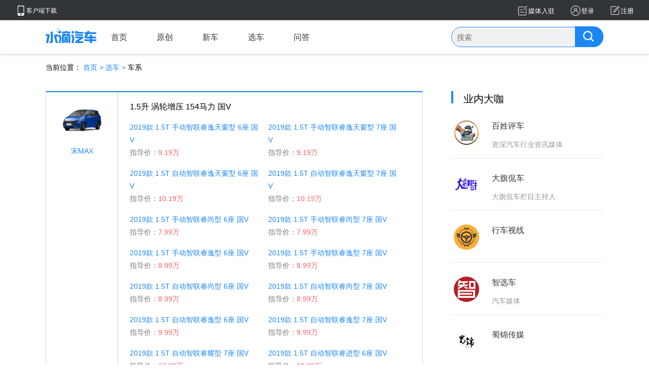

--- FILE ---
content_type: text/html; charset=utf-8
request_url: http://www.dripcar.com/pinpai/3.html
body_size: 103902
content:
<!DOCTYPE html>
<html>
<head>
    <meta http-equiv="Content-Type" content="text/html; charset=utf-8"/>
    <meta name="viewport" content="user-scalable=no, initial-scale=1.0, maximum-scale=1.0, minimum-scale=1.0">
    <meta property="wb:webmaster" content="beabd3a60cb436d4"/>
    <title>
        【比亚迪】比亚迪最新价格_比亚迪车型大全_水滴汽车网    </title>

    <meta charset="UTF-8">
    <meta name="format-detection" content="telephone=no"/>
    <meta name="viewport"
          content="initial-scale=1.0, minimum-scale=1.0, maximum-scale=1.0, user-scalable=no, width=device-width, minimal-ui"/>
    <meta name="apple-mobile-web-app-capable" content="yes"/>
    <meta name="keywords" content="比亚迪，比亚迪价格，比亚迪车型大全"/>
    <meta name="description" content="水滴汽车网比亚迪频道为您提供比亚迪最新价格,比亚迪车型大全信息，水滴汽车帮您选择适合自己的比亚迪车型。"/>
    <meta http-equiv="Content-Security-Policy" content="upgrade-insecure-requests" />

    <link rel="shortcut icon" type="image/ico" href="/Public/common/images/dripcar.ico"/>
    <link rel="stylesheet" href="/Public/home/css/public.css"/>
    
    <link rel="stylesheet" href="/Public/home/css/carstyle.css"/>

    <style>
        .models_1{
            padding-top: 20px;
        }

        .hotBrand {
            display: none;
        }
    </style>

    <script>
    var domain      = document.domain;
    var project_str = '';
    if (domain == 'www.dripcar.com') {
        project_str = 'production';
    } else {
        project_str = 'default';
    }
</script>
<script>
    (function (para) {
        var p = para.sdk_url, n = para.name, w = window, d = document, s = 'script', x = null, y = null;
        if (typeof(w['sensorsDataAnalytic201505']) !== 'undefined') {
            return false;
        }
        w['sensorsDataAnalytic201505'] = n;
        w[n]                           = w[n] || function (a) {
            return function () {
                (w[n]._q = w[n]._q || []).push([a, arguments]);
            }
        };
        var ifs                        = ['track', 'quick', 'register', 'registerPage', 'registerOnce', 'clearAllRegister', 'trackSignup', 'trackAbtest', 'setProfile', 'setOnceProfile', 'appendProfile', 'incrementProfile', 'deleteProfile', 'unsetProfile', 'identify', 'login', 'logout', 'trackLink', 'clearAllRegister'];
        for (var i = 0; i < ifs.length; i++) {
            w[n][ifs[i]] = w[n].call(null, ifs[i]);
        }
        if (!w[n]._t) {
            x = d.createElement(s), y = d.getElementsByTagName(s)[0];
            x.async = 1;
            x.src   = p;
            y.parentNode.insertBefore(x, y);
            w[n].para = para;
        }
    })({
        sdk_url: 'https://file.dripcar.cn/static/pc/sensorsdata.min.js',
        name: 'sensors',
        server_url: 'https://shuidiqiche.datasink.sensorsdata.cn/sa?project=' + project_str + '&token=1c3b806d45069d0a',
        //heatmap_url神策分析中点击分析及触达分析功能代码，代码生成工具会自动生成。如果神策代码中 `sensorsdata.min.js` 版本是 1.9.1 及以上版本，这个参数必须配置，低于此版本不需要配置。
        heatmap_url: "/Public/sa-sdk/heatmap.min.js",
        //web_url 神策分析中点击分析及触达分析功能会用到此地址，代码生成工具会自动生成。如果神策后台版本及 `sensorsdata.min.js` 均是 1.10 及以上版本，这个参数不需要配置。
        web_url: "https://shuidiqiche.cloud.sensorsdata.cn/",
        heatmap: {
            //是否开启点击图，默认 default 表示开启，自动采集 $WebClick 事件，可以设置 'not_collect' 表示关闭
            //需要 JSSDK 版本号大于 1.7
            clickmap: 'default',
            //是否开启触达注意力图，默认 default 表示开启，自动采集 $WebStay 事件，可以设置 'not_collect' 表示关闭
            //需要 JSSDK 版本号大于 1.9.1
            scroll_notice_map: 'default'
        }
    });
    //以异步加载 SDK 为例，神策 SDK 初始化完成，此时调用设置公共属性的方法，来保证之后的事件都有这两个属性。
    sensors.registerPage({
        platform_type: 'web',
        product_line: '水滴汽车'
    });

    sensors.quick('autoTrack'); //神策系统必须是1.4最新版及以上

    window.onload = function () {
        // 在页面加载完毕或者也不用加载完毕,定义一个初始时间
        var start       = new Date();
        // 在页面关闭前,调用sa的track方法
        window.onunload = function () {
            var end      = new Date();
            // 如果用户一直不关闭页面，可能出现超大值，可以根据业务需要处理，例如设置一个上限
            var duration = (end.getTime() - start.getTime()) / 1000;

            if (duration >= 3600) {
                duration = 3600;
            }

            // 定义一个记录页面停留时间的事件pageView,并且保存需要的属性(停留时间和当前页面的地址)
            sensors.track('pageclose', {
                pageStayTime: duration,
                pageUrl: window.location.href
            });
        };
    }
</script>

<script>
    function saEvents(event, property) {
        sensors.track(event, property);
    }
</script>
</head>

<body style="background:#fff">

<div class="client">
    <div class="client_1">

        <p class="phone" style=" display: flex; align-items: center;">
            <img src="/Public/home/images/pic_2.png" style="
                        width: 22px;
                        height: 22px;
                    ">
            <a style="padding: 0;" href="/download.html">客户端下载</a>
        </p>

        <!-- 判断是否登录 -->
        
        <div class="phone_1">
            <ul>
                <!--未登录-->
                <li class="ruzhu" style=" display: flex;align-items: center;">
                    <img src="/Public/home/images/ruzhu.png" style="
                        width: 22px;
                        height: 22px;
                    ">
                    <a style="padding: 0;" href="/auth.html">媒体入驻</a>
                </li>
                <li class="deng" style="padding-left: 30px; display: flex;align-items: center;" >
                    <img src="/Public/home/images/pic_3.png" style="
                        width: 22px;
                        height: 22px;
                    ">
                    <a style="padding: 0;" href="/login.html">登录</a>
                </li>
                <li style="padding-left:30px;align-items: center;display: flex;" class="zhu">
                    <img src="/Public/home/images/pic_4.png" style="
                        width: 22px;
                        height: 22px;
                    ">
                    <a  style="padding: 0;" href="/login.html">注册</a>
                </li>
            </ul>
        </div>

            </div>
</div>

<div class="pressing">
    <div class="pressing_1">
        <a href="/"><img src="/Public/home/images/pic_1.png" alt="logo"></a>
        <ul style="padding-top:14px;">
            <li class=" raise_title ">
                <a class="" href="/">首页</a>
            </li>
            <li class=" raise_title ">
                <a href="/original.html">原创</a>
            </li>
            <li class=" raise_title ">
                <a href="/xinche.html">新车</a>
            </li>
            <li class=" raise_title ">
                <a href="/xuanche.html">选车</a>
            </li>
            <!-- <li class=" raise_title ">
                <a href="/quanzi.html">圈子</a>
            </li> -->
            <li class=" raise_title ">
                <a href="/ganda.html">问答</a>
            </li>
            <!--<li class=" raise_title ">-->
            <!--<a href="/qingbao.html">值乎</a>-->
            <!--</li>-->
            <!--<li><a href="/zhibo.html">直播</a></li>-->
        </ul>
        <div class="media">
            <input type="text" class="input_1 _input_keyWord_" placeholder="搜索" onclick="searchButtonClick()">
            <p class="sear" onclick="keyword(this)" id="keyword">
                <img src="/Public/home/images/sear.png" style="width: 21px;padding: 9px 0 0 16px;"></p>
        </div>
    </div>
    <div style="clear:both"></div>
</div>
<div class="pressing-replace" style="width: 100%;height: 67px;display: none"></div>
<script type="text/javascript" src="https://file.dripcar.cn/static/pc/jquery-1.11.1.min.js"></script>
<script>
    var _time 
    //倒三角操作
    $(".my_name").hover(function () {
        $(this).find('img').attr('src', '/Public/home/images/jiao_1.png');
    }, function () {
        $(this).find('img').attr('src', '/Public/home/images/jiao.png');
    })
    function setmovehead(){
        clearTimeout(_time);
        document.getElementById('box-1').style.display='block'
	   }
    function setouthead(){
        clearTimeout(_time);
        _time = setTimeout(() => {
            document.getElementById('box-1').style.display='none'
        }, 500);
        
    }

    /**
     * 搜索
     * @param obj
     */
    function keyword(obj) {
        var keyword = $('._input_keyWord_').val();
        if (keyword != "") {
            window.location = '/Home/Index/search.html?keyword=' + keyword;
        }
    }

    $('._input_keyWord_').keydown(function (event) {
        var keyword = $('._input_keyWord_').val();
        if (event.keyCode == 13) {
            if (keyword != "") {
                window.location = '/Home/Index/search.html?keyword=' + keyword;
            }
        }
    });

</script>




    <div class="chexi_box"><p>当前位置：<span><a href="/" style="color: #1c86f4;"> 首页</a> > <a href="/xuanche.html" style="color: #1c86f4;">选车</a> ></span> 车系</p></div>


<!-- 主要内容 -->

    <div class="center">

        <!-- 左侧 -->
        

<div class="center">
    <div class="center_1">
        <div class="center_left"><div class="center_he2"><img class="lazyload" data-original="http://file.dripcar.cn/autopic/style/201911251309439347.png" style="cursor: pointer;height: 75px;width: 100px" onclick="window.location='/chexi/2309.html'"><p><a style="color:#1c86f4;"  href="/chexi/2309.html">宋MAX</a></p></div><div style="float: right;width: 600px;padding-bottom: 20px;border-left: 1px solid #ccc;"><div style="border:none;padding-top: 0" class="center_he2_r"><p>1.5升 涡轮增压 154马力 国V</p><div class="center_box"><div><div class="center_box_l"><p class=""><a style="color:#1c86f4" href="/chexing/32292.html" title="2019款 1.5T 手动智联睿逸天窗型 6座 国V">2019款 1.5T 手动智联睿逸天窗型 6座 国V</a></p><p class="hong nowrap">指导价：<span>9.19万</span></p></div><div class="center_box_l"><p class=""><a style="color:#1c86f4" href="/chexing/32293.html" title="2019款 1.5T 手动智联睿逸天窗型 7座 国V">2019款 1.5T 手动智联睿逸天窗型 7座 国V</a></p><p class="hong nowrap">指导价：<span>9.19万</span></p></div> <div style='clear: both'></div></div><div><div class="center_box_l"><p class=""><a style="color:#1c86f4" href="/chexing/32294.html" title="2019款 1.5T 自动智联睿逸天窗型 6座 国V">2019款 1.5T 自动智联睿逸天窗型 6座 国V</a></p><p class="hong nowrap">指导价：<span>10.19万</span></p></div><div class="center_box_l"><p class=""><a style="color:#1c86f4" href="/chexing/32295.html" title="2019款 1.5T 自动智联睿逸天窗型 7座 国V">2019款 1.5T 自动智联睿逸天窗型 7座 国V</a></p><p class="hong nowrap">指导价：<span>10.19万</span></p></div> <div style='clear: both'></div></div><div><div class="center_box_l"><p class=""><a style="color:#1c86f4" href="/chexing/26931.html" title="2019款 1.5T 手动智联睿尚型 6座 国V">2019款 1.5T 手动智联睿尚型 6座 国V</a></p><p class="hong nowrap">指导价：<span>7.99万</span></p></div><div class="center_box_l"><p class=""><a style="color:#1c86f4" href="/chexing/26932.html" title="2019款 1.5T 手动智联睿尚型 7座 国V">2019款 1.5T 手动智联睿尚型 7座 国V</a></p><p class="hong nowrap">指导价：<span>7.99万</span></p></div> <div style='clear: both'></div></div><div><div class="center_box_l"><p class=""><a style="color:#1c86f4" href="/chexing/26933.html" title="2019款 1.5T 手动智联睿逸型 6座 国V">2019款 1.5T 手动智联睿逸型 6座 国V</a></p><p class="hong nowrap">指导价：<span>8.99万</span></p></div><div class="center_box_l"><p class=""><a style="color:#1c86f4" href="/chexing/26934.html" title="2019款 1.5T 手动智联睿逸型 7座 国V">2019款 1.5T 手动智联睿逸型 7座 国V</a></p><p class="hong nowrap">指导价：<span>8.99万</span></p></div> <div style='clear: both'></div></div><div><div class="center_box_l"><p class=""><a style="color:#1c86f4" href="/chexing/26935.html" title="2019款 1.5T 自动智联睿尚型 6座 国V">2019款 1.5T 自动智联睿尚型 6座 国V</a></p><p class="hong nowrap">指导价：<span>8.99万</span></p></div><div class="center_box_l"><p class=""><a style="color:#1c86f4" href="/chexing/26936.html" title="2019款 1.5T 自动智联睿尚型 7座 国V">2019款 1.5T 自动智联睿尚型 7座 国V</a></p><p class="hong nowrap">指导价：<span>8.99万</span></p></div> <div style='clear: both'></div></div><div><div class="center_box_l"><p class=""><a style="color:#1c86f4" href="/chexing/26941.html" title="2019款 1.5T 自动智联睿逸型 6座 国V">2019款 1.5T 自动智联睿逸型 6座 国V</a></p><p class="hong nowrap">指导价：<span>9.99万</span></p></div><div class="center_box_l"><p class=""><a style="color:#1c86f4" href="/chexing/26942.html" title="2019款 1.5T 自动智联睿逸型 7座 国V">2019款 1.5T 自动智联睿逸型 7座 国V</a></p><p class="hong nowrap">指导价：<span>9.99万</span></p></div> <div style='clear: both'></div></div><div><div class="center_box_l"><p class=""><a style="color:#1c86f4" href="/chexing/26943.html" title="2019款 1.5T 自动智联睿耀型 7座 国V">2019款 1.5T 自动智联睿耀型 7座 国V</a></p><p class="hong nowrap">指导价：<span>12.99万</span></p></div><div class="center_box_l"><p class=""><a style="color:#1c86f4" href="/chexing/26944.html" title="2019款 1.5T 自动智联睿进型 6座 国V">2019款 1.5T 自动智联睿进型 6座 国V</a></p><p class="hong nowrap">指导价：<span>10.99万</span></p></div> <div style='clear: both'></div></div><div><div class="center_box_l"><p class=""><a style="color:#1c86f4" href="/chexing/26945.html" title="2019款 1.5T 自动智联睿进型 7座 国V">2019款 1.5T 自动智联睿进型 7座 国V</a></p><p class="hong nowrap">指导价：<span>10.99万</span></p></div><div class="center_box_l"><p class=""><a style="color:#1c86f4" href="/chexing/26946.html" title="2019款 1.5T 自动智联睿动型 6座 国V">2019款 1.5T 自动智联睿动型 6座 国V</a></p><p class="hong nowrap">指导价：<span>11.69万</span></p></div> <div style='clear: both'></div></div><div><div class="center_box_l"><p class=""><a style="color:#1c86f4" href="/chexing/26947.html" title="2019款 1.5T 自动智联睿动型 7座 国V">2019款 1.5T 自动智联睿动型 7座 国V</a></p><p class="hong nowrap">指导价：<span>11.69万</span></p></div><div class="center_box_l"><p class=""><a style="color:#1c86f4" href="/chexing/26948.html" title="2019款 1.5T 自动智联睿耀型 6座 国V">2019款 1.5T 自动智联睿耀型 6座 国V</a></p><p class="hong nowrap">指导价：<span>12.99万</span></p></div> <div style='clear: both'></div></div><div><div class="center_box_l"><p class=""><a style="color:#1c86f4" href="/chexing/23888.html" title="2017款 1.5T 自动互联尊贵型">2017款 1.5T 自动互联尊贵型</a></p><p class="hong nowrap">指导价：<span>11.99万</span></p></div> <div style='clear: both'></div></div><div style="clear:both"></div></div></div><div class="center_he2_r"><p>1.5升 涡轮增压 160马力 国VI</p><div class="center_box"><div><div class="center_box_l"><p class=""><a style="color:#1c86f4" href="/chexing/32296.html" title="2019款 1.5T 手动智联睿逸天窗型 6座 国VI">2019款 1.5T 手动智联睿逸天窗型 6座 国VI</a></p><p class="hong nowrap">指导价：<span>9.19万</span></p></div><div class="center_box_l"><p class=""><a style="color:#1c86f4" href="/chexing/32297.html" title="2019款 1.5T 手动智联睿逸天窗型 7座 国VI">2019款 1.5T 手动智联睿逸天窗型 7座 国VI</a></p><p class="hong nowrap">指导价：<span>9.19万</span></p></div> <div style='clear: both'></div></div><div><div class="center_box_l"><p class=""><a style="color:#1c86f4" href="/chexing/32298.html" title="2019款 1.5T 自动智联睿逸天窗型 6座 国VI">2019款 1.5T 自动智联睿逸天窗型 6座 国VI</a></p><p class="hong nowrap">指导价：<span>10.19万</span></p></div><div class="center_box_l"><p class=""><a style="color:#1c86f4" href="/chexing/32299.html" title="2019款 1.5T 自动智联睿逸天窗型 7座 国VI">2019款 1.5T 自动智联睿逸天窗型 7座 国VI</a></p><p class="hong nowrap">指导价：<span>10.19万</span></p></div> <div style='clear: both'></div></div><div><div class="center_box_l"><p class=""><a style="color:#1c86f4" href="/chexing/27568.html" title="2019款 手动智联睿尚型 6座 国VI">2019款 手动智联睿尚型 6座 国VI</a></p><p class="hong nowrap">指导价：<span>7.99万</span></p></div><div class="center_box_l"><p class=""><a style="color:#1c86f4" href="/chexing/27569.html" title="2019款 手动智联睿尚型 7座 国VI">2019款 手动智联睿尚型 7座 国VI</a></p><p class="hong nowrap">指导价：<span>7.99万</span></p></div> <div style='clear: both'></div></div><div><div class="center_box_l"><p class=""><a style="color:#1c86f4" href="/chexing/27570.html" title="2019款 手动智联睿逸型 6座 国VI">2019款 手动智联睿逸型 6座 国VI</a></p><p class="hong nowrap">指导价：<span>8.99万</span></p></div><div class="center_box_l"><p class=""><a style="color:#1c86f4" href="/chexing/27571.html" title="2019款 手动智联睿逸型 7座 国VI">2019款 手动智联睿逸型 7座 国VI</a></p><p class="hong nowrap">指导价：<span>8.99万</span></p></div> <div style='clear: both'></div></div><div><div class="center_box_l"><p class=""><a style="color:#1c86f4" href="/chexing/27572.html" title="2019款 自动智联睿尚型 6座 国VI">2019款 自动智联睿尚型 6座 国VI</a></p><p class="hong nowrap">指导价：<span>8.99万</span></p></div><div class="center_box_l"><p class=""><a style="color:#1c86f4" href="/chexing/27573.html" title="2019款 自动智联睿尚型 7座 国VI">2019款 自动智联睿尚型 7座 国VI</a></p><p class="hong nowrap">指导价：<span>8.99万</span></p></div> <div style='clear: both'></div></div><div><div class="center_box_l"><p class=""><a style="color:#1c86f4" href="/chexing/27574.html" title="2019款 自动智联睿逸型 6座 国VI">2019款 自动智联睿逸型 6座 国VI</a></p><p class="hong nowrap">指导价：<span>9.99万</span></p></div><div class="center_box_l"><p class=""><a style="color:#1c86f4" href="/chexing/27575.html" title="2019款 自动智联睿逸型 7座 国VI">2019款 自动智联睿逸型 7座 国VI</a></p><p class="hong nowrap">指导价：<span>9.99万</span></p></div> <div style='clear: both'></div></div><div><div class="center_box_l"><p class=""><a style="color:#1c86f4" href="/chexing/27576.html" title="2019款 自动智联睿进型 6座 国VI">2019款 自动智联睿进型 6座 国VI</a></p><p class="hong nowrap">指导价：<span>10.99万</span></p></div><div class="center_box_l"><p class=""><a style="color:#1c86f4" href="/chexing/27577.html" title="2019款 自动智联睿进型 7座 国VI">2019款 自动智联睿进型 7座 国VI</a></p><p class="hong nowrap">指导价：<span>10.99万</span></p></div> <div style='clear: both'></div></div><div><div class="center_box_l"><p class=""><a style="color:#1c86f4" href="/chexing/27578.html" title="2019款 自动智联睿动型 6座 国VI">2019款 自动智联睿动型 6座 国VI</a></p><p class="hong nowrap">指导价：<span>11.69万</span></p></div><div class="center_box_l"><p class=""><a style="color:#1c86f4" href="/chexing/27579.html" title="2019款 自动智联睿动型 7座 国VI">2019款 自动智联睿动型 7座 国VI</a></p><p class="hong nowrap">指导价：<span>11.69万</span></p></div> <div style='clear: both'></div></div><div><div class="center_box_l"><p class=""><a style="color:#1c86f4" href="/chexing/27580.html" title="2019款 自动智联睿耀型 6座 国VI">2019款 自动智联睿耀型 6座 国VI</a></p><p class="hong nowrap">指导价：<span>12.99万</span></p></div><div class="center_box_l"><p class=""><a style="color:#1c86f4" href="/chexing/27581.html" title="2019款 自动智联睿耀型 7座 国VI">2019款 自动智联睿耀型 7座 国VI</a></p><p class="hong nowrap">指导价：<span>12.99万</span></p></div> <div style='clear: both'></div></div><div style="clear:both"></div></div></div><div class="center_he2_r"><p>0升 -- 0马力 </p><div class="center_box"><div><div class="center_box_l"><p class=""><a style="color:#1c86f4" href="/chexing/26949.html" title="2019款 1.5T 自动智联睿耀型 7座 国V">2019款 1.5T 自动智联睿耀型 7座 国V</a></p><p class="hong nowrap">指导价：<span>12.99万</span></p></div> <div style='clear: both'></div></div><div style="clear:both"></div></div></div><div class="center_he2_r"><p>1.5升 -- 154马力 国V</p><div class="center_box"><div><div class="center_box_l"><p class=""><a style="color:#1c86f4" href="/chexing/32934.html" title="2019款 1.5T 自动智联睿动型越享版 6座 国V">2019款 1.5T 自动智联睿动型越享版 6座 国V</a></p><p class="hong nowrap">指导价：<span>11.99万</span></p></div><div class="center_box_l"><p class=""><a style="color:#1c86f4" href="/chexing/32935.html" title="2019款 1.5T 自动智联睿动型越享版 7座 国V">2019款 1.5T 自动智联睿动型越享版 7座 国V</a></p><p class="hong nowrap">指导价：<span>11.99万</span></p></div> <div style='clear: both'></div></div><div style="clear:both"></div></div></div><div class="center_he2_r"><p>1.5升 -- 160马力 国VI</p><div class="center_box"><div><div class="center_box_l"><p class=""><a style="color:#1c86f4" href="/chexing/32936.html" title="2019款 1.5T 自动智联睿动型越享版 6座 国VI">2019款 1.5T 自动智联睿动型越享版 6座 国VI</a></p><p class="hong nowrap">指导价：<span>11.99万</span></p></div><div class="center_box_l"><p class=""><a style="color:#1c86f4" href="/chexing/32937.html" title="2019款 1.5T 自动智联睿动型越享版 7座 国VI">2019款 1.5T 自动智联睿动型越享版 7座 国VI</a></p><p class="hong nowrap">指导价：<span>11.99万</span></p></div> <div style='clear: both'></div></div><div style="clear:both"></div></div></div><div style="clear:both"></div><p class="more"><button class="loadmore" start="1" data="2309" onclick="loadmore(this)">加载更多</button><button class="loading" style="display:none;border: none;color:#666" disabled>正在加载<img style="width: 18px;position: relative;top: 3px;" src="/Public/common/images/loading.gif" alt=""></button><button class="nomore" style="display:none;border-color:#eee;color:#ccc;" disabled>没有更多了</button></p></div><div style="clear:both"></div></div><div class="center_left"><div class="center_he2"><img class="lazyload" data-original="http://file.dripcar.cn/autopic/style/201911251718236112.png" style="cursor: pointer;height: 75px;width: 100px" onclick="window.location='/chexi/2611.html'"><p><a style="color:#1c86f4;"  href="/chexi/2611.html">宋MAX新能源</a></p></div><div style="float: right;width: 600px;padding-bottom: 20px;border-left: 1px solid #ccc;"><div style="border:none;padding-top: 0" class="center_he2_r"><p>0升 #003# 0马力 #003#</p><div class="center_box"><div><div class="center_box_l"><p class=""><a style="color:#1c86f4" href="/chexing/33329.html" title="2019款 EV 智行限量版 豪华型 6座">2019款 EV 智行限量版 豪华型 6座</a></p><p class="hong nowrap">指导价：<span>17.98万</span></p></div><div class="center_box_l"><p class=""><a style="color:#1c86f4" href="/chexing/33330.html" title="2019款 EV 智行限量版 旗舰型 6座">2019款 EV 智行限量版 旗舰型 6座</a></p><p class="hong nowrap">指导价：<span>19.98万</span></p></div> <div style='clear: both'></div></div><div style="clear:both"></div></div></div><div class="center_he2_r"><p>1.5升 涡轮增压 154马力 国V</p><div class="center_box"><div><div class="center_box_l"><p class=""><a style="color:#1c86f4" href="/chexing/27527.html" title="2019款 DM 1.5T 智联致尚型 6座 国V">2019款 DM 1.5T 智联致尚型 6座 国V</a></p><p class="hong nowrap">指导价：<span>14.99万</span></p></div><div class="center_box_l"><p class=""><a style="color:#1c86f4" href="/chexing/27528.html" title="2019款 DM 1.5T 智联致尚型 7座 国V">2019款 DM 1.5T 智联致尚型 7座 国V</a></p><p class="hong nowrap">指导价：<span>14.99万</span></p></div> <div style='clear: both'></div></div><div><div class="center_box_l"><p class=""><a style="color:#1c86f4" href="/chexing/27529.html" title="2019款 DM 1.5T 智联致进型 6座 国V">2019款 DM 1.5T 智联致进型 6座 国V</a></p><p class="hong nowrap">指导价：<span>16.29万</span></p></div><div class="center_box_l"><p class=""><a style="color:#1c86f4" href="/chexing/27531.html" title="2019款 DM 1.5T 智联致进型 7座 国V">2019款 DM 1.5T 智联致进型 7座 国V</a></p><p class="hong nowrap">指导价：<span>16.29万</span></p></div> <div style='clear: both'></div></div><div><div class="center_box_l"><p class=""><a style="color:#1c86f4" href="/chexing/27533.html" title="2019款 DM 1.5T 智联致雅型 6座 国V">2019款 DM 1.5T 智联致雅型 6座 国V</a></p><p class="hong nowrap">指导价：<span>17.29万</span></p></div><div class="center_box_l"><p class=""><a style="color:#1c86f4" href="/chexing/27535.html" title="2019款 DM 1.5T 智联致雅型 7座 国V">2019款 DM 1.5T 智联致雅型 7座 国V</a></p><p class="hong nowrap">指导价：<span>17.29万</span></p></div> <div style='clear: both'></div></div><div><div class="center_box_l"><p class=""><a style="color:#1c86f4" href="/chexing/27536.html" title="2019款 DM 1.5T 智联致享型 6座 国V">2019款 DM 1.5T 智联致享型 6座 国V</a></p><p class="hong nowrap">指导价：<span>18.29万</span></p></div><div class="center_box_l"><p class=""><a style="color:#1c86f4" href="/chexing/27537.html" title="2019款 DM 1.5T 智联致享型 7座 国V">2019款 DM 1.5T 智联致享型 7座 国V</a></p><p class="hong nowrap">指导价：<span>18.29万</span></p></div> <div style='clear: both'></div></div><div><div class="center_box_l"><p class=""><a style="color:#1c86f4" href="/chexing/27539.html" title="2019款 DM 1.5T 智联致耀型 6座 国V">2019款 DM 1.5T 智联致耀型 6座 国V</a></p><p class="hong nowrap">指导价：<span>19.69万</span></p></div><div class="center_box_l"><p class=""><a style="color:#1c86f4" href="/chexing/27540.html" title="2019款 DM 1.5T 智联致耀型 7座 国V">2019款 DM 1.5T 智联致耀型 7座 国V</a></p><p class="hong nowrap">指导价：<span>19.69万</span></p></div> <div style='clear: both'></div></div><div style="clear:both"></div></div></div><div class="center_he2_r"><p>1.5升 涡轮增压 160马力 国VI</p><div class="center_box"><div><div class="center_box_l"><p class=""><a style="color:#1c86f4" href="/chexing/27829.html" title="2019款 DM 1.5T 智联致尚型 6座 国VI">2019款 DM 1.5T 智联致尚型 6座 国VI</a></p><p class="hong nowrap">指导价：<span>14.99万</span></p></div><div class="center_box_l"><p class=""><a style="color:#1c86f4" href="/chexing/27830.html" title="2019款 DM 1.5T 智联致尚型 7座 国VI">2019款 DM 1.5T 智联致尚型 7座 国VI</a></p><p class="hong nowrap">指导价：<span>14.99万</span></p></div> <div style='clear: both'></div></div><div><div class="center_box_l"><p class=""><a style="color:#1c86f4" href="/chexing/27831.html" title="2019款 DM 1.5T 智联致进型 6座 国VI">2019款 DM 1.5T 智联致进型 6座 国VI</a></p><p class="hong nowrap">指导价：<span>16.29万</span></p></div><div class="center_box_l"><p class=""><a style="color:#1c86f4" href="/chexing/27832.html" title="2019款  DM 1.5T 智联致进型 7座 国VI">2019款  DM 1.5T 智联致进型 7座 国VI</a></p><p class="hong nowrap">指导价：<span>16.29万</span></p></div> <div style='clear: both'></div></div><div><div class="center_box_l"><p class=""><a style="color:#1c86f4" href="/chexing/27833.html" title="2019款 DM 1.5T 智联致雅型 6座 国VI">2019款 DM 1.5T 智联致雅型 6座 国VI</a></p><p class="hong nowrap">指导价：<span>17.29万</span></p></div><div class="center_box_l"><p class=""><a style="color:#1c86f4" href="/chexing/27834.html" title="2019款 DM 1.5T 智联致雅型 7座 国VI">2019款 DM 1.5T 智联致雅型 7座 国VI</a></p><p class="hong nowrap">指导价：<span>17.29万</span></p></div> <div style='clear: both'></div></div><div><div class="center_box_l"><p class=""><a style="color:#1c86f4" href="/chexing/27835.html" title="2019款 DM 1.5T 智联致享型 6座 国VI">2019款 DM 1.5T 智联致享型 6座 国VI</a></p><p class="hong nowrap">指导价：<span>18.29万</span></p></div><div class="center_box_l"><p class=""><a style="color:#1c86f4" href="/chexing/27836.html" title="2019款  DM 1.5T 智联致享型 7座 国VI">2019款  DM 1.5T 智联致享型 7座 国VI</a></p><p class="hong nowrap">指导价：<span>18.29万</span></p></div> <div style='clear: both'></div></div><div><div class="center_box_l"><p class=""><a style="color:#1c86f4" href="/chexing/27837.html" title="2019款 DM 1.5T 智联致耀型 6座 国VI">2019款 DM 1.5T 智联致耀型 6座 国VI</a></p><p class="hong nowrap">指导价：<span>19.69万</span></p></div><div class="center_box_l"><p class=""><a style="color:#1c86f4" href="/chexing/27838.html" title="2019款 DM 1.5T 智联致耀型 7座 国VI">2019款 DM 1.5T 智联致耀型 7座 国VI</a></p><p class="hong nowrap">指导价：<span>19.69万</span></p></div> <div style='clear: both'></div></div><div style="clear:both"></div></div></div><div style="clear:both"></div><p class="more"><button class="loadmore" start="1" data="2611" onclick="loadmore(this)">加载更多</button><button class="loading" style="display:none;border: none;color:#666" disabled>正在加载<img style="width: 18px;position: relative;top: 3px;" src="/Public/common/images/loading.gif" alt=""></button><button class="nomore" style="display:none;border-color:#eee;color:#ccc;" disabled>没有更多了</button></p></div><div style="clear:both"></div></div><div class="center_left"><div class="center_he2"><img class="lazyload" data-original="http://file.dripcar.cn/autopic/style/201911251712548135.png" style="cursor: pointer;height: 75px;width: 100px" onclick="window.location='/chexi/607.html'"><p><a style="color:#1c86f4;"  href="/chexi/607.html">比亚迪e6</a></p></div><div style="float: right;width: 600px;padding-bottom: 20px;border-left: 1px solid #ccc;"><div style="border:none;padding-top: 0" class="center_he2_r"><p>0升 -- 0马力 </p><div class="center_box"><div><div class="center_box_l"><p class=""><a style="color:#1c86f4" href="/chexing/27304.html" title="2017款 400 豪华版">2017款 400 豪华版</a></p><p class="hong nowrap">指导价：<span>30.89万</span></p></div><div class="center_box_l"><p class=""><a style="color:#1c86f4" href="/chexing/27305.html" title="2017款  400 精英版">2017款  400 精英版</a></p><p class="hong nowrap">指导价：<span>33.00万</span></p></div> <div style='clear: both'></div></div><div><div class="center_box_l"><p class=""><a style="color:#1c86f4" href="/chexing/27306.html" title="2017款 400 尊贵版">2017款 400 尊贵版</a></p><p class="hong nowrap">指导价：<span>36.98万</span></p></div> <div style='clear: both'></div></div><div style="clear:both"></div></div></div><div style="clear:both"></div><p class="more"><button class="loadmore" start="1" data="607" onclick="loadmore(this)">加载更多</button><button class="loading" style="display:none;border: none;color:#666" disabled>正在加载<img style="width: 18px;position: relative;top: 3px;" src="/Public/common/images/loading.gif" alt=""></button><button class="nomore" style="display:none;border-color:#eee;color:#ccc;" disabled>没有更多了</button></p></div><div style="clear:both"></div></div><div class="center_left"><div class="center_he2"><img class="lazyload" data-original="http://file.dripcar.cn/autopic/style/201912061350321139.jpg" style="cursor: pointer;height: 75px;width: 100px" onclick="window.location='/chexi/616.html'"><p><a style="color:#1c86f4;"  href="/chexi/616.html">比亚迪M6</a></p></div><div style="float: right;width: 600px;padding-bottom: 20px;border-left: 1px solid #ccc;"></div><div style="clear:both"></div></div><div class="center_left"><div class="center_he2"><img class="lazyload" data-original="http://file.dripcar.cn/autopic/style/201912061357093240.jpg" style="cursor: pointer;height: 75px;width: 100px" onclick="window.location='/chexi/468.html'"><p><a style="color:#1c86f4;"  href="/chexi/468.html">比亚迪S8</a></p></div><div style="float: right;width: 600px;padding-bottom: 20px;border-left: 1px solid #ccc;"></div><div style="clear:both"></div></div><div class="center_left"><div class="center_he2"><img class="lazyload" data-original="http://file.dripcar.cn/autopic/style/201911251711276882.png" style="cursor: pointer;height: 75px;width: 100px" onclick="window.location='/chexi/2556.html'"><p><a style="color:#1c86f4;"  href="/chexi/2556.html">比亚迪e1</a></p></div><div style="float: right;width: 600px;padding-bottom: 20px;border-left: 1px solid #ccc;"><div style="border:none;padding-top: 0" class="center_he2_r"><p>0升 -- 0马力 </p><div class="center_box"><div><div class="center_box_l"><p class=""><a style="color:#1c86f4" href="/chexing/33215.html" title="2020款 青春版">2020款 青春版</a></p><p class="hong nowrap">指导价：<span>6.98万</span></p></div><div class="center_box_l"><p class=""><a style="color:#1c86f4" href="/chexing/28035.html" title="2019款 悦版">2019款 悦版</a></p><p class="hong nowrap">指导价：<span>6.59万</span></p></div> <div style='clear: both'></div></div><div><div class="center_box_l"><p class=""><a style="color:#1c86f4" href="/chexing/28036.html" title="2019款 智版">2019款 智版</a></p><p class="hong nowrap">指导价：<span>7.29万</span></p></div><div class="center_box_l"><p class=""><a style="color:#1c86f4" href="/chexing/28037.html" title="2019款 耀版">2019款 耀版</a></p><p class="hong nowrap">指导价：<span>7.99万</span></p></div> <div style='clear: both'></div></div><div><div class="center_box_l"><p class=""><a style="color:#1c86f4" href="/chexing/28038.html" title="2019款 创·首发智行版">2019款 创·首发智行版</a></p><p class="hong nowrap">指导价：<span>7.99万</span></p></div><div class="center_box_l"><p class=""><a style="color:#1c86f4" href="/chexing/27292.html" title="2019款 进版">2019款 进版</a></p><p class="hong nowrap">指导价：<span>5.99万</span></p></div> <div style='clear: both'></div></div><div style="clear:both"></div></div></div><div style="clear:both"></div><p class="more"><button class="loadmore" start="1" data="2556" onclick="loadmore(this)">加载更多</button><button class="loading" style="display:none;border: none;color:#666" disabled>正在加载<img style="width: 18px;position: relative;top: 3px;" src="/Public/common/images/loading.gif" alt=""></button><button class="nomore" style="display:none;border-color:#eee;color:#ccc;" disabled>没有更多了</button></p></div><div style="clear:both"></div></div><div class="center_left"><div class="center_he2"><img class="lazyload" data-original="http://file.dripcar.cn/autopic/style/201912061342181203.png" style="cursor: pointer;height: 75px;width: 100px" onclick="window.location='/chexi/18.html'"><p><a style="color:#1c86f4;"  href="/chexi/18.html">福莱尔</a></p></div><div style="float: right;width: 600px;padding-bottom: 20px;border-left: 1px solid #ccc;"></div><div style="clear:both"></div></div><div class="center_left"><div class="center_he2"><img class="lazyload" data-original="http://file.dripcar.cn/autopic/style/201912061341203631.png" style="cursor: pointer;height: 75px;width: 100px" onclick="window.location='/chexi/396.html'"><p><a style="color:#1c86f4;"  href="/chexi/396.html">比亚迪F0</a></p></div><div style="float: right;width: 600px;padding-bottom: 20px;border-left: 1px solid #ccc;"></div><div style="clear:both"></div></div><div class="center_left"><div class="center_he2"><img class="lazyload" data-original="http://file.dripcar.cn/autopic/style/201911251711427361.png" style="cursor: pointer;height: 75px;width: 100px" onclick="window.location='/chexi/2859.html'"><p><a style="color:#1c86f4;"  href="/chexi/2859.html">比亚迪e2</a></p></div><div style="float: right;width: 600px;padding-bottom: 20px;border-left: 1px solid #ccc;"><div style="border:none;padding-top: 0" class="center_he2_r"><p>0升 -- 0马力 </p><div class="center_box"><div><div class="center_box_l"><p class=""><a style="color:#1c86f4" href="/chexing/34499.html" title="2019款 出行版">2019款 出行版</a></p><p class="hong nowrap">指导价：<span>14.48万</span></p></div><div class="center_box_l"><p class=""><a style="color:#1c86f4" href="/chexing/32761.html" title="2019款 标准续航版 悦·标准型">2019款 标准续航版 悦·标准型</a></p><p class="hong nowrap">指导价：<span>8.98万</span></p></div> <div style='clear: both'></div></div><div><div class="center_box_l"><p class=""><a style="color:#1c86f4" href="/chexing/32762.html" title="2019款 标准续航版 智·舒适型">2019款 标准续航版 智·舒适型</a></p><p class="hong nowrap">指导价：<span>9.98万</span></p></div><div class="center_box_l"><p class=""><a style="color:#1c86f4" href="/chexing/32763.html" title="2019款 高续航版 耀·豪华型">2019款 高续航版 耀·豪华型</a></p><p class="hong nowrap">指导价：<span>10.98万</span></p></div> <div style='clear: both'></div></div><div><div class="center_box_l"><p class=""><a style="color:#1c86f4" href="/chexing/32764.html" title="2019款 高续航版 创·尊贵型">2019款 高续航版 创·尊贵型</a></p><p class="hong nowrap">指导价：<span>11.98万</span></p></div> <div style='clear: both'></div></div><div style="clear:both"></div></div></div><div style="clear:both"></div><p class="more"><button class="loadmore" start="1" data="2859" onclick="loadmore(this)">加载更多</button><button class="loading" style="display:none;border: none;color:#666" disabled>正在加载<img style="width: 18px;position: relative;top: 3px;" src="/Public/common/images/loading.gif" alt=""></button><button class="nomore" style="display:none;border-color:#eee;color:#ccc;" disabled>没有更多了</button></p></div><div style="clear:both"></div></div><div class="center_left"><div class="center_he2"><img class="lazyload" data-original="http://file.dripcar.cn/autopic/style/201911251712248944.png" style="cursor: pointer;height: 75px;width: 100px" onclick="window.location='/chexi/2930.html'"><p><a style="color:#1c86f4;"  href="/chexi/2930.html">比亚迪e3</a></p></div><div style="float: right;width: 600px;padding-bottom: 20px;border-left: 1px solid #ccc;"><div style="border:none;padding-top: 0" class="center_he2_r"><p>0升 -- 0马力 </p><div class="center_box"><div><div class="center_box_l"><p class=""><a style="color:#1c86f4" href="/chexing/33331.html" title="2020款 标准续航版 智·舒适型">2020款 标准续航版 智·舒适型</a></p><p class="hong nowrap">指导价：<span>10.38万</span></p></div><div class="center_box_l"><p class=""><a style="color:#1c86f4" href="/chexing/33332.html" title="2020款 高续航版 耀·豪华型">2020款 高续航版 耀·豪华型</a></p><p class="hong nowrap">指导价：<span>11.38万</span></p></div> <div style='clear: both'></div></div><div><div class="center_box_l"><p class=""><a style="color:#1c86f4" href="/chexing/33333.html" title="2020款 高续航版 创·尊贵型">2020款 高续航版 创·尊贵型</a></p><p class="hong nowrap">指导价：<span>11.98万</span></p></div><div class="center_box_l"><p class=""><a style="color:#1c86f4" href="/chexing/34510.html" title="2020款 300出行版">2020款 300出行版</a></p><p class="hong nowrap">指导价：<span>14.78万</span></p></div> <div style='clear: both'></div></div><div><div class="center_box_l"><p class=""><a style="color:#1c86f4" href="/chexing/34511.html" title="2020款 400出行版">2020款 400出行版</a></p><p class="hong nowrap">指导价：<span>16.48万</span></p></div> <div style='clear: both'></div></div><div style="clear:both"></div></div></div><div style="clear:both"></div><p class="more"><button class="loadmore" start="1" data="2930" onclick="loadmore(this)">加载更多</button><button class="loading" style="display:none;border: none;color:#666" disabled>正在加载<img style="width: 18px;position: relative;top: 3px;" src="/Public/common/images/loading.gif" alt=""></button><button class="nomore" style="display:none;border-color:#eee;color:#ccc;" disabled>没有更多了</button></p></div><div style="clear:both"></div></div><div class="center_left"><div class="center_he2"><img class="lazyload" data-original="http://file.dripcar.cn/autopic/style/201911251713291415.png" style="cursor: pointer;height: 75px;width: 100px" onclick="window.location='/chexi/19.html'"><p><a style="color:#1c86f4;"  href="/chexi/19.html">比亚迪F3</a></p></div><div style="float: right;width: 600px;padding-bottom: 20px;border-left: 1px solid #ccc;"><div style="border:none;padding-top: 0" class="center_he2_r"><p>0升 -- 0马力 </p><div class="center_box"><div><div class="center_box_l"><p class=""><a style="color:#1c86f4" href="/chexing/33968.html" title="2020款 1.5L 手动经典型">2020款 1.5L 手动经典型</a></p><p class="hong nowrap">指导价：<span>4.49万</span></p></div> <div style='clear: both'></div></div><div style="clear:both"></div></div></div><div class="center_he2_r"><p>1.5升 自然吸气 109马力 国V</p><div class="center_box"><div><div class="center_box_l"><p class=""><a style="color:#1c86f4" href="/chexing/25772.html" title="2018款 2018款 1.5L 手动经典型">2018款 2018款 1.5L 手动经典型</a></p><p class="hong nowrap">指导价：<span>4.39万</span></p></div><div class="center_box_l"><p class=""><a style="color:#1c86f4" href="/chexing/25773.html" title="2018款 2018款 1.5L 手动时尚型">2018款 2018款 1.5L 手动时尚型</a></p><p class="hong nowrap">指导价：<span>4.59万</span></p></div> <div style='clear: both'></div></div><div><div class="center_box_l"><p class=""><a style="color:#1c86f4" href="/chexing/25774.html" title="2018款 2018款 1.5L 手动精英型">2018款 2018款 1.5L 手动精英型</a></p><p class="hong nowrap">指导价：<span>4.89万</span></p></div><div class="center_box_l"><p class=""><a style="color:#1c86f4" href="/chexing/25775.html" title="2018款 2018款 1.5L 手动尊享型">2018款 2018款 1.5L 手动尊享型</a></p><p class="hong nowrap">指导价：<span>5.59万</span></p></div> <div style='clear: both'></div></div><div><div class="center_box_l"><p class=""><a style="color:#1c86f4" href="/chexing/25776.html" title="2018款 2018款 1.5L 自动尊享型">2018款 2018款 1.5L 自动尊享型</a></p><p class="hong nowrap">指导价：<span>6.59万</span></p></div> <div style='clear: both'></div></div><div style="clear:both"></div></div></div><div style="clear:both"></div><p class="more"><button class="loadmore" start="1" data="19" onclick="loadmore(this)">加载更多</button><button class="loading" style="display:none;border: none;color:#666" disabled>正在加载<img style="width: 18px;position: relative;top: 3px;" src="/Public/common/images/loading.gif" alt=""></button><button class="nomore" style="display:none;border-color:#eee;color:#ccc;" disabled>没有更多了</button></p></div><div style="clear:both"></div></div><div class="center_left"><div class="center_he2"><img class="lazyload" data-original="http://file.dripcar.cn/autopic/style/201911251714157115.png" style="cursor: pointer;height: 75px;width: 100px" onclick="window.location='/chexi/2947.html'"><p><a style="color:#1c86f4;"  href="/chexi/2947.html">秦</a></p></div><div style="float: right;width: 600px;padding-bottom: 20px;border-left: 1px solid #ccc;"><div style="border:none;padding-top: 0" class="center_he2_r"><p>1.5升 自然吸气 109马力 国VI</p><div class="center_box"><div><div class="center_box_l"><p class=""><a style="color:#1c86f4" href="/chexing/33565.html" title="2019款 1.5L 手动舒适型">2019款 1.5L 手动舒适型</a></p><p class="hong nowrap">指导价：<span>6.49万</span></p></div><div class="center_box_l"><p class=""><a style="color:#1c86f4" href="/chexing/33566.html" title="2019款 1.5L 手动豪华型">2019款 1.5L 手动豪华型</a></p><p class="hong nowrap">指导价：<span>7.19万</span></p></div> <div style='clear: both'></div></div><div><div class="center_box_l"><p class=""><a style="color:#1c86f4" href="/chexing/33567.html" title="2019款 1.5L 自动豪华型">2019款 1.5L 自动豪华型</a></p><p class="hong nowrap">指导价：<span>7.49万</span></p></div><div class="center_box_l"><p class=""><a style="color:#1c86f4" href="/chexing/33568.html" title="2019款 1.5L 自动尊贵型">2019款 1.5L 自动尊贵型</a></p><p class="hong nowrap">指导价：<span>8.19万</span></p></div> <div style='clear: both'></div></div><div style="clear:both"></div></div></div><div style="clear:both"></div><p class="more"><button class="loadmore" start="1" data="2947" onclick="loadmore(this)">加载更多</button><button class="loading" style="display:none;border: none;color:#666" disabled>正在加载<img style="width: 18px;position: relative;top: 3px;" src="/Public/common/images/loading.gif" alt=""></button><button class="nomore" style="display:none;border-color:#eee;color:#ccc;" disabled>没有更多了</button></p></div><div style="clear:both"></div></div><div class="center_left"><div class="center_he2"><img class="lazyload" data-original="http://file.dripcar.cn/autopic/style/201911251714542101.png" style="cursor: pointer;height: 75px;width: 100px" onclick="window.location='/chexi/2427.html'"><p><a style="color:#1c86f4;"  href="/chexi/2427.html">秦Pro</a></p></div><div style="float: right;width: 600px;padding-bottom: 20px;border-left: 1px solid #ccc;"><div style="border:none;padding-top: 0" class="center_he2_r"><p>0升 -- 0马力 </p><div class="center_box"><div><div class="center_box_l"><p class=""><a style="color:#1c86f4" href="/chexing/25115.html" title="2019款 自动智联锐尚型">2019款 自动智联锐尚型</a></p><p class="hong nowrap">指导价：<span>14.99万</span></p></div><div class="center_box_l"><p class=""><a style="color:#1c86f4" href="/chexing/25116.html" title="2019款 自动智联锐动型	">2019款 自动智联锐动型	</a></p><p class="hong nowrap">指导价：<span>15.69万</span></p></div> <div style='clear: both'></div></div><div><div class="center_box_l"><p class=""><a style="color:#1c86f4" href="/chexing/25117.html" title="2019款 自动智联锐享型">2019款 自动智联锐享型</a></p><p class="hong nowrap">指导价：<span>16.69万</span></p></div><div class="center_box_l"><p class=""><a style="color:#1c86f4" href="/chexing/25118.html" title="2019款 自动智联锐耀型">2019款 自动智联锐耀型</a></p><p class="hong nowrap">指导价：<span>17.69万</span></p></div> <div style='clear: both'></div></div><div><div class="center_box_l"><p class=""><a style="color:#1c86f4" href="/chexing/25119.html" title="2019款 智联领动型	">2019款 智联领动型	</a></p><p class="hong nowrap">指导价：<span>16.99万</span></p></div><div class="center_box_l"><p class=""><a style="color:#1c86f4" href="/chexing/25120.html" title="2019款 智联领享型">2019款 智联领享型</a></p><p class="hong nowrap">指导价：<span>17.99万</span></p></div> <div style='clear: both'></div></div><div><div class="center_box_l"><p class=""><a style="color:#1c86f4" href="/chexing/25121.html" title="2019款 智联领耀型">2019款 智联领耀型</a></p><p class="hong nowrap">指导价：<span>18.99万</span></p></div> <div style='clear: both'></div></div><div style="clear:both"></div></div></div><div class="center_he2_r"><p>1.5升 涡轮增压 160马力 国VI</p><div class="center_box"><div><div class="center_box_l"><p class=""><a style="color:#1c86f4" href="/chexing/32041.html" title="2019款 超能版 1.5TI 手动智联锋悦型 国VI">2019款 超能版 1.5TI 手动智联锋悦型 国VI</a></p><p class="hong nowrap">指导价：<span>7.99万</span></p></div><div class="center_box_l"><p class=""><a style="color:#1c86f4" href="/chexing/32042.html" title="2019款 超能版 1.5TI 手动智联锋劲型 国VI">2019款 超能版 1.5TI 手动智联锋劲型 国VI</a></p><p class="hong nowrap">指导价：<span>8.99万</span></p></div> <div style='clear: both'></div></div><div><div class="center_box_l"><p class=""><a style="color:#1c86f4" href="/chexing/32043.html" title="2019款 超能版 1.5TI 手动智联锋动型 国VI">2019款 超能版 1.5TI 手动智联锋动型 国VI</a></p><p class="hong nowrap">指导价：<span>9.79万</span></p></div><div class="center_box_l"><p class=""><a style="color:#1c86f4" href="/chexing/32044.html" title="2019款 超能版 1.5TI 自动智联锋尚型 国VI">2019款 超能版 1.5TI 自动智联锋尚型 国VI</a></p><p class="hong nowrap">指导价：<span>9.99万</span></p></div> <div style='clear: both'></div></div><div><div class="center_box_l"><p class=""><a style="color:#1c86f4" href="/chexing/32045.html" title="2019款 超能版 1.5TI 自动智联锋动型 国VI">2019款 超能版 1.5TI 自动智联锋动型 国VI</a></p><p class="hong nowrap">指导价：<span>10.49万</span></p></div><div class="center_box_l"><p class=""><a style="color:#1c86f4" href="/chexing/32046.html" title="2019款 超能版 1.5TI 自动智联锋享型 国VI">2019款 超能版 1.5TI 自动智联锋享型 国VI</a></p><p class="hong nowrap">指导价：<span>10.99万</span></p></div> <div style='clear: both'></div></div><div><div class="center_box_l"><p class=""><a style="color:#1c86f4" href="/chexing/32047.html" title="2019款 超能版 1.5TI 自动智联锋耀型 国VI">2019款 超能版 1.5TI 自动智联锋耀型 国VI</a></p><p class="hong nowrap">指导价：<span>11.59万</span></p></div> <div style='clear: both'></div></div><div style="clear:both"></div></div></div><div class="center_he2_r"><p>1.5升 涡轮增压 154马力 国V</p><div class="center_box"><div><div class="center_box_l"><p class=""><a style="color:#1c86f4" href="/chexing/27524.html" title="2019款 1.5TI 手动智联锋悦型 国V">2019款 1.5TI 手动智联锋悦型 国V</a></p><p class="hong nowrap">指导价：<span>7.99万</span></p></div> <div style='clear: both'></div></div><div style="clear:both"></div></div></div><div class="center_he2_r"><p>1.5升 自然吸气 109马力 国V</p><div class="center_box"><div><div class="center_box_l"><p class=""><a style="color:#1c86f4" href="/chexing/25109.html" title="2018款 手动智联锋劲型 国V">2018款 手动智联锋劲型 国V</a></p><p class="hong nowrap">指导价：<span>7.98万</span></p></div><div class="center_box_l"><p class=""><a style="color:#1c86f4" href="/chexing/25110.html" title="2018款 手动智联锋动型 国V">2018款 手动智联锋动型 国V</a></p><p class="hong nowrap">指导价：<span>8.68万</span></p></div> <div style='clear: both'></div></div><div style="clear:both"></div></div></div><div class="center_he2_r"><p>1.5升 自然吸气 154马力 国V</p><div class="center_box"><div><div class="center_box_l"><p class=""><a style="color:#1c86f4" href="/chexing/25111.html" title="2018款 自动智联锋尚型 国V">2018款 自动智联锋尚型 国V</a></p><p class="hong nowrap">指导价：<span>9.98万</span></p></div><div class="center_box_l"><p class=""><a style="color:#1c86f4" href="/chexing/25112.html" title="2018款 自动智联锋动型 国V">2018款 自动智联锋动型 国V</a></p><p class="hong nowrap">指导价：<span>10.48万</span></p></div> <div style='clear: both'></div></div><div><div class="center_box_l"><p class=""><a style="color:#1c86f4" href="/chexing/25113.html" title="2018款 自动智联锋享型 国V">2018款 自动智联锋享型 国V</a></p><p class="hong nowrap">指导价：<span>10.98万</span></p></div><div class="center_box_l"><p class=""><a style="color:#1c86f4" href="/chexing/25114.html" title="2018款 自动智联锋耀型 国V">2018款 自动智联锋耀型 国V</a></p><p class="hong nowrap">指导价：<span>11.58万</span></p></div> <div style='clear: both'></div></div><div style="clear:both"></div></div></div><div style="clear:both"></div><p class="more"><button class="loadmore" start="1" data="2427" onclick="loadmore(this)">加载更多</button><button class="loading" style="display:none;border: none;color:#666" disabled>正在加载<img style="width: 18px;position: relative;top: 3px;" src="/Public/common/images/loading.gif" alt=""></button><button class="nomore" style="display:none;border-color:#eee;color:#ccc;" disabled>没有更多了</button></p></div><div style="clear:both"></div></div><div class="center_left"><div class="center_he2"><img class="lazyload" data-original="http://file.dripcar.cn/autopic/style/201911251714388446.png" style="cursor: pointer;height: 75px;width: 100px" onclick="window.location='/chexi/2469.html'"><p><a style="color:#1c86f4;"  href="/chexi/2469.html"> 秦Pro新能源</a></p></div><div style="float: right;width: 600px;padding-bottom: 20px;border-left: 1px solid #ccc;"><div style="border:none;padding-top: 0" class="center_he2_r"><p>0升 -- 0马力 </p><div class="center_box"><div><div class="center_box_l"><p class=""><a style="color:#1c86f4" href="/chexing/34098.html" title="2019款 EV 出行版">2019款 EV 出行版</a></p><p class="hong nowrap">指导价：<span>15.69万</span></p></div><div class="center_box_l"><p class=""><a style="color:#1c86f4" href="/chexing/29397.html" title="2019款 EV 超能版 标准版智联领尚型">2019款 EV 超能版 标准版智联领尚型</a></p><p class="hong nowrap">指导价：<span>24.89万</span></p></div> <div style='clear: both'></div></div><div><div class="center_box_l"><p class=""><a style="color:#1c86f4" href="/chexing/29398.html" title="2019款 EV 超能版 高功率智联领动型">2019款 EV 超能版 高功率智联领动型</a></p><p class="hong nowrap">指导价：<span>26.89万</span></p></div><div class="center_box_l"><p class=""><a style="color:#1c86f4" href="/chexing/29399.html" title="2019款 EV 超能版 高功率智联领享型">2019款 EV 超能版 高功率智联领享型</a></p><p class="hong nowrap">指导价：<span>27.89万</span></p></div> <div style='clear: both'></div></div><div><div class="center_box_l"><p class=""><a style="color:#1c86f4" href="/chexing/29400.html" title="2019款 EV 超能版 高功率智联领耀型">2019款 EV 超能版 高功率智联领耀型</a></p><p class="hong nowrap">指导价：<span>28.89万</span></p></div><div class="center_box_l"><p class=""><a style="color:#1c86f4" href="/chexing/29401.html" title="2019款 EV 超能版 高功率高续航智联领越型">2019款 EV 超能版 高功率高续航智联领越型</a></p><p class="hong nowrap">指导价：<span>28.89万</span></p></div> <div style='clear: both'></div></div><div><div class="center_box_l"><p class=""><a style="color:#1c86f4" href="/chexing/29402.html" title="2019款 EV 超能版 高功率高续航智联领创型">2019款 EV 超能版 高功率高续航智联领创型</a></p><p class="hong nowrap">指导价：<span>29.89万</span></p></div><div class="center_box_l"><p class=""><a style="color:#1c86f4" href="/chexing/25867.html" title="2018款 EV500 智联领动型">2018款 EV500 智联领动型</a></p><p class="hong nowrap">指导价：<span>16.99万</span></p></div> <div style='clear: both'></div></div><div><div class="center_box_l"><p class=""><a style="color:#1c86f4" href="/chexing/25868.html" title="2018款 EV500 智联领享型">2018款 EV500 智联领享型</a></p><p class="hong nowrap">指导价：<span>17.99万</span></p></div><div class="center_box_l"><p class=""><a style="color:#1c86f4" href="/chexing/25869.html" title="2018款 EV500 智联领耀型">2018款 EV500 智联领耀型</a></p><p class="hong nowrap">指导价：<span>18.99万</span></p></div> <div style='clear: both'></div></div><div><div class="center_box_l"><p class=""><a style="color:#1c86f4" href="/chexing/25870.html" title="2018款 EV500 开发者版入门型">2018款 EV500 开发者版入门型</a></p><p class="hong nowrap">指导价：<span>18.99万</span></p></div><div class="center_box_l"><p class=""><a style="color:#1c86f4" href="/chexing/25871.html" title="2018款 EV500 开发者版专业型">2018款 EV500 开发者版专业型</a></p><p class="hong nowrap">指导价：<span>21.99万</span></p></div> <div style='clear: both'></div></div><div><div class="center_box_l"><p class=""><a style="color:#1c86f4" href="/chexing/25872.html" title="2018款 EV500 开发者版自动驾驶型">2018款 EV500 开发者版自动驾驶型</a></p><p class="hong nowrap">指导价：<span>29.99万</span></p></div> <div style='clear: both'></div></div><div style="clear:both"></div></div></div><div class="center_he2_r"><p>1.5升 涡轮增压 160马力 国VI</p><div class="center_box"><div><div class="center_box_l"><p class=""><a style="color:#1c86f4" href="/chexing/34099.html" title="2019款 DM 超能版 1.5TI 自动智联劲享型 国VI">2019款 DM 超能版 1.5TI 自动智联劲享型 国VI</a></p><p class="hong nowrap">指导价：<span>16.99万</span></p></div> <div style='clear: both'></div></div><div style="clear:both"></div></div></div><div class="center_he2_r"><p>1.5升 涡轮增压 0马力 国VI</p><div class="center_box"><div><div class="center_box_l"><p class=""><a style="color:#1c86f4" href="/chexing/34100.html" title="2019款 DM 超能版 1.5TI 自动智联劲睿型 国VI">2019款 DM 超能版 1.5TI 自动智联劲睿型 国VI</a></p><p class="hong nowrap">指导价：<span>17.99万</span></p></div> <div style='clear: both'></div></div><div style="clear:both"></div></div></div><div class="center_he2_r"><p>1.5升 涡轮增压 154马力 国V</p><div class="center_box"><div><div class="center_box_l"><p class=""><a style="color:#1c86f4" href="/chexing/27548.html" title="2019款 DM 超能版 1.5TI 自动智联劲尚型 国V">2019款 DM 超能版 1.5TI 自动智联劲尚型 国V</a></p><p class="hong nowrap">指导价：<span>13.69万</span></p></div><div class="center_box_l"><p class=""><a style="color:#1c86f4" href="/chexing/27549.html" title="2019款 DM 超能版 1.5TI 自动智联劲炫型 国V">2019款 DM 超能版 1.5TI 自动智联劲炫型 国V</a></p><p class="hong nowrap">指导价：<span>14.69万</span></p></div> <div style='clear: both'></div></div><div><div class="center_box_l"><p class=""><a style="color:#1c86f4" href="/chexing/27550.html" title="2019款 DM 超能版 1.5TI 自动智联劲速型 国V">2019款 DM 超能版 1.5TI 自动智联劲速型 国V</a></p><p class="hong nowrap">指导价：<span>15.69万</span></p></div><div class="center_box_l"><p class=""><a style="color:#1c86f4" href="/chexing/25861.html" title="2018款 DM 1.5TI 自动智联锐尚型">2018款 DM 1.5TI 自动智联锐尚型</a></p><p class="hong nowrap">指导价：<span>14.99万</span></p></div> <div style='clear: both'></div></div><div><div class="center_box_l"><p class=""><a style="color:#1c86f4" href="/chexing/25862.html" title="2018款 DM 1.5TI 自动智联锐动型">2018款 DM 1.5TI 自动智联锐动型</a></p><p class="hong nowrap">指导价：<span>15.69万</span></p></div><div class="center_box_l"><p class=""><a style="color:#1c86f4" href="/chexing/25863.html" title="2018款 DM 1.5TI 自动智联锐享型">2018款 DM 1.5TI 自动智联锐享型</a></p><p class="hong nowrap">指导价：<span>16.69万</span></p></div> <div style='clear: both'></div></div><div><div class="center_box_l"><p class=""><a style="color:#1c86f4" href="/chexing/25864.html" title="2018款 DM 1.5TI 自动智联锐耀型">2018款 DM 1.5TI 自动智联锐耀型</a></p><p class="hong nowrap">指导价：<span>17.69万</span></p></div><div class="center_box_l"><p class=""><a style="color:#1c86f4" href="/chexing/25865.html" title="2018款 DM 1.5TI 开发者版入门型">2018款 DM 1.5TI 开发者版入门型</a></p><p class="hong nowrap">指导价：<span>17.69万</span></p></div> <div style='clear: both'></div></div><div><div class="center_box_l"><p class=""><a style="color:#1c86f4" href="/chexing/25866.html" title="2018款 DM 1.5TI 开发者版专业型">2018款 DM 1.5TI 开发者版专业型</a></p><p class="hong nowrap">指导价：<span>20.69万</span></p></div> <div style='clear: both'></div></div><div style="clear:both"></div></div></div><div style="clear:both"></div><p class="more"><button class="loadmore" start="1" data="2469" onclick="loadmore(this)">加载更多</button><button class="loading" style="display:none;border: none;color:#666" disabled>正在加载<img style="width: 18px;position: relative;top: 3px;" src="/Public/common/images/loading.gif" alt=""></button><button class="nomore" style="display:none;border-color:#eee;color:#ccc;" disabled>没有更多了</button></p></div><div style="clear:both"></div></div><div class="center_left"><div class="center_he2"><img class="lazyload" data-original="http://file.dripcar.cn/autopic/style/201911251719276231.png" style="cursor: pointer;height: 75px;width: 100px" onclick="window.location='/chexi/1361.html'"><p><a style="color:#1c86f4;"  href="/chexi/1361.html">速锐</a></p></div><div style="float: right;width: 600px;padding-bottom: 20px;border-left: 1px solid #ccc;"><div style="border:none;padding-top: 0" class="center_he2_r"><p>1.5升 自然吸气 109马力 国V</p><div class="center_box"><div><div class="center_box_l"><p class=""><a style="color:#1c86f4" href="/chexing/25800.html" title="2018款 2018款 1.5L 手动悦享型">2018款 2018款 1.5L 手动悦享型</a></p><p class="hong nowrap">指导价：<span>5.99万</span></p></div><div class="center_box_l"><p class=""><a style="color:#1c86f4" href="/chexing/25801.html" title="2018款 2018款 1.5L 手动畅享型">2018款 2018款 1.5L 手动畅享型</a></p><p class="hong nowrap">指导价：<span>6.59万</span></p></div> <div style='clear: both'></div></div><div><div class="center_box_l"><p class=""><a style="color:#1c86f4" href="/chexing/25802.html" title="2018款 2018款 1.5L 手动尊享型">2018款 2018款 1.5L 手动尊享型</a></p><p class="hong nowrap">指导价：<span>6.99万</span></p></div> <div style='clear: both'></div></div><div style="clear:both"></div></div></div><div style="clear:both"></div><p class="more"><button class="loadmore" start="1" data="1361" onclick="loadmore(this)">加载更多</button><button class="loading" style="display:none;border: none;color:#666" disabled>正在加载<img style="width: 18px;position: relative;top: 3px;" src="/Public/common/images/loading.gif" alt=""></button><button class="nomore" style="display:none;border-color:#eee;color:#ccc;" disabled>没有更多了</button></p></div><div style="clear:both"></div></div><div class="center_left"><div class="center_he2"><img class="lazyload" data-original="http://file.dripcar.cn/autopic/style/201912061340554160.png" style="cursor: pointer;height: 75px;width: 100px" onclick="window.location='/chexi/2082.html'"><p><a style="color:#1c86f4;"  href="/chexi/2082.html">比亚迪e5</a></p></div><div style="float: right;width: 600px;padding-bottom: 20px;border-left: 1px solid #ccc;"></div><div style="clear:both"></div></div><div class="center_left"><div class="center_he2"><img class="lazyload" data-original="http://file.dripcar.cn/autopic/style/201912061343035483.png" style="cursor: pointer;height: 75px;width: 100px" onclick="window.location='/chexi/1680.html'"><p><a style="color:#1c86f4;"  href="/chexi/1680.html">比亚迪G5</a></p></div><div style="float: right;width: 600px;padding-bottom: 20px;border-left: 1px solid #ccc;"></div><div style="clear:both"></div></div><div class="center_left"><div class="center_he2"><img class="lazyload" data-original="http://file.dripcar.cn/autopic/style/201912061359417517.png" style="cursor: pointer;height: 75px;width: 100px" onclick="window.location='/chexi/447.html'"><p><a style="color:#1c86f4;"  href="/chexi/447.html">比亚迪F3新能源</a></p></div><div style="float: right;width: 600px;padding-bottom: 20px;border-left: 1px solid #ccc;"></div><div style="clear:both"></div></div><div class="center_left"><div class="center_he2"><img class="lazyload" data-original="http://file.dripcar.cn/autopic/style/201912061341475830.png" style="cursor: pointer;height: 75px;width: 100px" onclick="window.location='/chexi/20.html'"><p><a style="color:#1c86f4;"  href="/chexi/20.html">比亚迪F3R</a></p></div><div style="float: right;width: 600px;padding-bottom: 20px;border-left: 1px solid #ccc;"></div><div style="clear:both"></div></div><div class="center_left"><div class="center_he2"><img class="lazyload" data-original="http://file.dripcar.cn/autopic/style/201912061342469343.png" style="cursor: pointer;height: 75px;width: 100px" onclick="window.location='/chexi/962.html'"><p><a style="color:#1c86f4;"  href="/chexi/962.html">比亚迪G3R</a></p></div><div style="float: right;width: 600px;padding-bottom: 20px;border-left: 1px solid #ccc;"></div><div style="clear:both"></div></div><div class="center_left"><div class="center_he2"><img class="lazyload" data-original="http://file.dripcar.cn/autopic/style/201912061343404173.png" style="cursor: pointer;height: 75px;width: 100px" onclick="window.location='/chexi/716.html'"><p><a style="color:#1c86f4;"  href="/chexi/716.html">比亚迪L3</a></p></div><div style="float: right;width: 600px;padding-bottom: 20px;border-left: 1px solid #ccc;"></div><div style="clear:both"></div></div><div class="center_left"><div class="center_he2"><img class="lazyload" data-original="http://file.dripcar.cn/autopic/style/201912061342322701.png" style="cursor: pointer;height: 75px;width: 100px" onclick="window.location='/chexi/591.html'"><p><a style="color:#1c86f4;"  href="/chexi/591.html">比亚迪G3</a></p></div><div style="float: right;width: 600px;padding-bottom: 20px;border-left: 1px solid #ccc;"></div><div style="clear:both"></div></div><div class="center_left"><div class="center_he2"><img class="lazyload" data-original="http://file.dripcar.cn/autopic/style/201912061344108209.png" style="cursor: pointer;height: 75px;width: 100px" onclick="window.location='/chexi/1404.html'"><p><a style="color:#1c86f4;"  href="/chexi/1404.html">思锐</a></p></div><div style="float: right;width: 600px;padding-bottom: 20px;border-left: 1px solid #ccc;"></div><div style="clear:both"></div></div><div class="center_left"><div class="center_he2"><img class="lazyload" data-original="http://file.dripcar.cn/autopic/style/201912061342018456.png" style="cursor: pointer;height: 75px;width: 100px" onclick="window.location='/chexi/21.html'"><p><a style="color:#1c86f4;"  href="/chexi/21.html">比亚迪F6</a></p></div><div style="float: right;width: 600px;padding-bottom: 20px;border-left: 1px solid #ccc;"></div><div style="clear:both"></div></div><div class="center_left"><div class="center_he2"><img class="lazyload" data-original="http://file.dripcar.cn/autopic/style/201911251712025323.png" style="cursor: pointer;height: 75px;width: 100px" onclick="window.location='/chexi/2766.html'"><p><a style="color:#1c86f4;"  href="/chexi/2766.html">比亚迪S2</a></p></div><div style="float: right;width: 600px;padding-bottom: 20px;border-left: 1px solid #ccc;"><div style="border:none;padding-top: 0" class="center_he2_r"><p>0升 -- 0马力 </p><div class="center_box"><div><div class="center_box_l"><p class=""><a style="color:#1c86f4" href="/chexing/30666.html" title="2019款 悦·基础型">2019款 悦·基础型</a></p><p class="hong nowrap">指导价：<span>8.98万</span></p></div><div class="center_box_l"><p class=""><a style="color:#1c86f4" href="/chexing/30667.html" title="2019款 智·标准型">2019款 智·标准型</a></p><p class="hong nowrap">指导价：<span>9.58万</span></p></div> <div style='clear: both'></div></div><div><div class="center_box_l"><p class=""><a style="color:#1c86f4" href="/chexing/30668.html" title="2019款 耀·舒适型">2019款 耀·舒适型</a></p><p class="hong nowrap">指导价：<span>9.98万</span></p></div><div class="center_box_l"><p class=""><a style="color:#1c86f4" href="/chexing/30669.html" title="2019款 创·豪华型">2019款 创·豪华型</a></p><p class="hong nowrap">指导价：<span>10.98万</span></p></div> <div style='clear: both'></div></div><div style="clear:both"></div></div></div><div style="clear:both"></div><p class="more"><button class="loadmore" start="1" data="2766" onclick="loadmore(this)">加载更多</button><button class="loading" style="display:none;border: none;color:#666" disabled>正在加载<img style="width: 18px;position: relative;top: 3px;" src="/Public/common/images/loading.gif" alt=""></button><button class="nomore" style="display:none;border-color:#eee;color:#ccc;" disabled>没有更多了</button></p></div><div style="clear:both"></div></div><div class="center_left"><div class="center_he2"><img class="lazyload" data-original="http://file.dripcar.cn/autopic/style/201911251719537144.png" style="cursor: pointer;height: 75px;width: 100px" onclick="window.location='/chexi/2078.html'"><p><a style="color:#1c86f4;"  href="/chexi/2078.html">元</a></p></div><div style="float: right;width: 600px;padding-bottom: 20px;border-left: 1px solid #ccc;"><div style="border:none;padding-top: 0" class="center_he2_r"><p>1.5升 自然吸气 109马力 国V</p><div class="center_box"><div><div class="center_box_l"><p class=""><a style="color:#1c86f4" href="/chexing/22892.html" title="2017款 1.5L 手动酷炫活力型">2017款 1.5L 手动酷炫活力型</a></p><p class="hong nowrap">指导价：<span>5.99万</span></p></div><div class="center_box_l"><p class=""><a style="color:#1c86f4" href="/chexing/22893.html" title="2017款 1.5L 手动酷炫时尚型">2017款 1.5L 手动酷炫时尚型</a></p><p class="hong nowrap">指导价：<span>6.59万</span></p></div> <div style='clear: both'></div></div><div><div class="center_box_l"><p class=""><a style="color:#1c86f4" href="/chexing/22894.html" title="2017款 1.5L 手动酷炫互联型">2017款 1.5L 手动酷炫互联型</a></p><p class="hong nowrap">指导价：<span>7.09万</span></p></div><div class="center_box_l"><p class=""><a style="color:#1c86f4" href="/chexing/22895.html" title="2017款 1.5L 自动酷炫时尚型">2017款 1.5L 自动酷炫时尚型</a></p><p class="hong nowrap">指导价：<span>6.99万</span></p></div> <div style='clear: both'></div></div><div><div class="center_box_l"><p class=""><a style="color:#1c86f4" href="/chexing/22896.html" title="2017款 1.5L 自动酷炫互联型">2017款 1.5L 自动酷炫互联型</a></p><p class="hong nowrap">指导价：<span>7.99万</span></p></div><div class="center_box_l"><p class=""><a style="color:#1c86f4" href="/chexing/25843.html" title="2017款 1.5L 手动全景天窗版">2017款 1.5L 手动全景天窗版</a></p><p class="hong nowrap">指导价：<span>7.29万</span></p></div> <div style='clear: both'></div></div><div><div class="center_box_l"><p class=""><a style="color:#1c86f4" href="/chexing/25844.html" title="2017款 1.5L 手动4G畅享版">2017款 1.5L 手动4G畅享版</a></p><p class="hong nowrap">指导价：<span>7.79万</span></p></div> <div style='clear: both'></div></div><div style="clear:both"></div></div></div><div class="center_he2_r"><p>1.5升 涡轮增压 154马力 国V</p><div class="center_box"><div><div class="center_box_l"><p class=""><a style="color:#1c86f4" href="/chexing/25846.html" title="2017款 1.5TID 自动运动版">2017款 1.5TID 自动运动版</a></p><p class="hong nowrap">指导价：<span>9.99万</span></p></div> <div style='clear: both'></div></div><div style="clear:both"></div></div></div><div style="clear:both"></div><p class="more"><button class="loadmore" start="1" data="2078" onclick="loadmore(this)">加载更多</button><button class="loading" style="display:none;border: none;color:#666" disabled>正在加载<img style="width: 18px;position: relative;top: 3px;" src="/Public/common/images/loading.gif" alt=""></button><button class="nomore" style="display:none;border-color:#eee;color:#ccc;" disabled>没有更多了</button></p></div><div style="clear:both"></div></div><div class="center_left"><div class="center_he2"><img class="lazyload" data-original="http://file.dripcar.cn/autopic/style/201911251713095826.png" style="cursor: pointer;height: 75px;width: 100px" onclick="window.location='/chexi/2354.html'"><p><a style="color:#1c86f4;"  href="/chexi/2354.html">元新能源</a></p></div><div style="float: right;width: 600px;padding-bottom: 20px;border-left: 1px solid #ccc;"><div style="border:none;padding-top: 0" class="center_he2_r"><p>0升 -- 0马力 </p><div class="center_box"><div><div class="center_box_l"><p class=""><a style="color:#1c86f4" href="/chexing/32372.html" title="2019款 EV360 智联悦尚型">2019款 EV360 智联悦尚型</a></p><p class="hong nowrap">指导价：<span>10.58万</span></p></div><div class="center_box_l"><p class=""><a style="color:#1c86f4" href="/chexing/32373.html" title="2019款 EV360 智联悦享型">2019款 EV360 智联悦享型</a></p><p class="hong nowrap">指导价：<span>10.98万</span></p></div> <div style='clear: both'></div></div><div><div class="center_box_l"><p class=""><a style="color:#1c86f4" href="/chexing/27300.html" title="2019款 EV360 智联领动型">2019款 EV360 智联领动型</a></p><p class="hong nowrap">指导价：<span>8.99万</span></p></div><div class="center_box_l"><p class=""><a style="color:#1c86f4" href="/chexing/27301.html" title="2019款 EV360 智联领尚型">2019款 EV360 智联领尚型</a></p><p class="hong nowrap">指导价：<span>9.99万</span></p></div> <div style='clear: both'></div></div><div><div class="center_box_l"><p class=""><a style="color:#1c86f4" href="/chexing/27302.html" title="2019款 EV360 智联领享型">2019款 EV360 智联领享型</a></p><p class="hong nowrap">指导价：<span>10.99万</span></p></div><div class="center_box_l"><p class=""><a style="color:#1c86f4" href="/chexing/27558.html" title="2019款 EV535 智联领动型">2019款 EV535 智联领动型</a></p><p class="hong nowrap">指导价：<span>10.99万</span></p></div> <div style='clear: both'></div></div><div><div class="center_box_l"><p class=""><a style="color:#1c86f4" href="/chexing/27559.html" title="2019款 EV535 智联领朝型">2019款 EV535 智联领朝型</a></p><p class="hong nowrap">指导价：<span>11.99万</span></p></div><div class="center_box_l"><p class=""><a style="color:#1c86f4" href="/chexing/27560.html" title="2019款 EV535 智联领创型">2019款 EV535 智联领创型</a></p><p class="hong nowrap">指导价：<span>12.99万</span></p></div> <div style='clear: both'></div></div><div><div class="center_box_l"><p class=""><a style="color:#1c86f4" href="/chexing/27561.html" title="2019款 EV535 高能领航版">2019款 EV535 高能领航版</a></p><p class="hong nowrap">指导价：<span>13.99万</span></p></div> <div style='clear: both'></div></div><div style="clear:both"></div></div></div><div style="clear:both"></div><p class="more"><button class="loadmore" start="1" data="2354" onclick="loadmore(this)">加载更多</button><button class="loading" style="display:none;border: none;color:#666" disabled>正在加载<img style="width: 18px;position: relative;top: 3px;" src="/Public/common/images/loading.gif" alt=""></button><button class="nomore" style="display:none;border-color:#eee;color:#ccc;" disabled>没有更多了</button></p></div><div style="clear:both"></div></div><div class="center_left"><div class="center_he2"><img class="lazyload" data-original="http://file.dripcar.cn/autopic/style/201911251718396035.png" style="cursor: pointer;height: 75px;width: 100px" onclick="window.location='/chexi/2805.html'"><p><a style="color:#1c86f4;"  href="/chexi/2805.html">宋Pro</a></p></div><div style="float: right;width: 600px;padding-bottom: 20px;border-left: 1px solid #ccc;"><div style="border:none;padding-top: 0" class="center_he2_r"><p>1.5升 涡轮增压 160马力 国VI</p><div class="center_box"><div><div class="center_box_l"><p class=""><a style="color:#1c86f4" href="/chexing/36244.html" title="2020款 1.5T 手动精英型">2020款 1.5T 手动精英型</a></p><p class="hong nowrap">指导价：<span>9.28万</span></p></div><div class="center_box_l"><p class=""><a style="color:#1c86f4" href="/chexing/32010.html" title="2019款 1.5T 自动舒适型">2019款 1.5T 自动舒适型</a></p><p class="hong nowrap">指导价：<span>8.98万</span></p></div> <div style='clear: both'></div></div><div><div class="center_box_l"><p class=""><a style="color:#1c86f4" href="/chexing/32011.html" title="2019款 1.5T 自动精英型">2019款 1.5T 自动精英型</a></p><p class="hong nowrap">指导价：<span>9.98万</span></p></div><div class="center_box_l"><p class=""><a style="color:#1c86f4" href="/chexing/32012.html" title="2019款 1.5T 自动豪华型">2019款 1.5T 自动豪华型</a></p><p class="hong nowrap">指导价：<span>10.98万</span></p></div> <div style='clear: both'></div></div><div><div class="center_box_l"><p class=""><a style="color:#1c86f4" href="/chexing/32013.html" title="2019款 1.5T 自动尊贵型">2019款 1.5T 自动尊贵型</a></p><p class="hong nowrap">指导价：<span>11.98万</span></p></div> <div style='clear: both'></div></div><div style="clear:both"></div></div></div><div style="clear:both"></div><p class="more"><button class="loadmore" start="1" data="2805" onclick="loadmore(this)">加载更多</button><button class="loading" style="display:none;border: none;color:#666" disabled>正在加载<img style="width: 18px;position: relative;top: 3px;" src="/Public/common/images/loading.gif" alt=""></button><button class="nomore" style="display:none;border-color:#eee;color:#ccc;" disabled>没有更多了</button></p></div><div style="clear:both"></div></div><div class="center_left"><div class="center_he2"><img class="lazyload" data-original="http://file.dripcar.cn/autopic/style/201911251719101429.png" style="cursor: pointer;height: 75px;width: 100px" onclick="window.location='/chexi/2806.html'"><p><a style="color:#1c86f4;"  href="/chexi/2806.html">宋Pro新能源</a></p></div><div style="float: right;width: 600px;padding-bottom: 20px;border-left: 1px solid #ccc;"><div style="border:none;padding-top: 0" class="center_he2_r"><p>0升 #003# 163马力 #003#</p><div class="center_box"><div><div class="center_box_l"><p class=""><a style="color:#1c86f4" href="/chexing/32019.html" title="2019款 EV 高功率版舒适型">2019款 EV 高功率版舒适型</a></p><p class="hong nowrap">指导价：<span>17.98万</span></p></div><div class="center_box_l"><p class=""><a style="color:#1c86f4" href="/chexing/32020.html" title="2019款 EV 高功率版豪华型">2019款 EV 高功率版豪华型</a></p><p class="hong nowrap">指导价：<span>18.98万</span></p></div> <div style='clear: both'></div></div><div><div class="center_box_l"><p class=""><a style="color:#1c86f4" href="/chexing/32021.html" title="2019款 EV 高功率版尊贵型">2019款 EV 高功率版尊贵型</a></p><p class="hong nowrap">指导价：<span>19.98万</span></p></div> <div style='clear: both'></div></div><div style="clear:both"></div></div></div><div class="center_he2_r"><p>0升 #003# 184马力 #003#</p><div class="center_box"><div><div class="center_box_l"><p class=""><a style="color:#1c86f4" href="/chexing/32022.html" title="2019款 EV 高功率高续航版旗舰型">2019款 EV 高功率高续航版旗舰型</a></p><p class="hong nowrap">指导价：<span>21.98万</span></p></div> <div style='clear: both'></div></div><div style="clear:both"></div></div></div><div class="center_he2_r"><p>1.5升 涡轮增压 160马力 国VI</p><div class="center_box"><div><div class="center_box_l"><p class=""><a style="color:#1c86f4" href="/chexing/32023.html" title="2019款 DM 1.5T 四驱性能版舒适型">2019款 DM 1.5T 四驱性能版舒适型</a></p><p class="hong nowrap">指导价：<span>16.98万</span></p></div><div class="center_box_l"><p class=""><a style="color:#1c86f4" href="/chexing/32024.html" title="2019款 DM 1.5T 四驱性能版豪华型">2019款 DM 1.5T 四驱性能版豪华型</a></p><p class="hong nowrap">指导价：<span>17.98万</span></p></div> <div style='clear: both'></div></div><div><div class="center_box_l"><p class=""><a style="color:#1c86f4" href="/chexing/32025.html" title="2019款 DM 1.5T 四驱性能版旗舰型">2019款 DM 1.5T 四驱性能版旗舰型</a></p><p class="hong nowrap">指导价：<span>19.98万</span></p></div><div class="center_box_l"><p class=""><a style="color:#1c86f4" href="/chexing/32026.html" title="2019款 DM 1.5T 四驱高能版">2019款 DM 1.5T 四驱高能版</a></p><p class="hong nowrap">指导价：<span>21.98万</span></p></div> <div style='clear: both'></div></div><div style="clear:both"></div></div></div><div style="clear:both"></div><p class="more"><button class="loadmore" start="1" data="2806" onclick="loadmore(this)">加载更多</button><button class="loading" style="display:none;border: none;color:#666" disabled>正在加载<img style="width: 18px;position: relative;top: 3px;" src="/Public/common/images/loading.gif" alt=""></button><button class="nomore" style="display:none;border-color:#eee;color:#ccc;" disabled>没有更多了</button></p></div><div style="clear:both"></div></div><div class="center_left"><div class="center_he2"><img class="lazyload" data-original="http://file.dripcar.cn/autopic/style/201911251715104451.png" style="cursor: pointer;height: 75px;width: 100px" onclick="window.location='/chexi/2000.html'"><p><a style="color:#1c86f4;"  href="/chexi/2000.html">宋</a></p></div><div style="float: right;width: 600px;padding-bottom: 20px;border-left: 1px solid #ccc;"><div style="border:none;padding-top: 0" class="center_he2_r"><p>1.5升 涡轮增压 160马力 国VI</p><div class="center_box"><div><div class="center_box_l"><p class=""><a style="color:#1c86f4" href="/chexing/36160.html" title="2020款 经典版 1.5T 手动舒适型">2020款 经典版 1.5T 手动舒适型</a></p><p class="hong nowrap">指导价：<span>6.99万</span></p></div><div class="center_box_l"><p class=""><a style="color:#1c86f4" href="/chexing/36161.html" title="2020款 经典版 1.5T 手动豪华型">2020款 经典版 1.5T 手动豪华型</a></p><p class="hong nowrap">指导价：<span>7.99万</span></p></div> <div style='clear: both'></div></div><div><div class="center_box_l"><p class=""><a style="color:#1c86f4" href="/chexing/36162.html" title="2020款 经典版 1.5T 自动精英型">2020款 经典版 1.5T 自动精英型</a></p><p class="hong nowrap">指导价：<span>8.99万</span></p></div> <div style='clear: both'></div></div><div style="clear:both"></div></div></div><div style="clear:both"></div><p class="more"><button class="loadmore" start="1" data="2000" onclick="loadmore(this)">加载更多</button><button class="loading" style="display:none;border: none;color:#666" disabled>正在加载<img style="width: 18px;position: relative;top: 3px;" src="/Public/common/images/loading.gif" alt=""></button><button class="nomore" style="display:none;border-color:#eee;color:#ccc;" disabled>没有更多了</button></p></div><div style="clear:both"></div></div><div class="center_left"><div class="center_he2"><img class="lazyload" data-original="http://file.dripcar.cn/autopic/style/201911251715265146.png" style="cursor: pointer;height: 75px;width: 100px" onclick="window.location='/chexi/2259.html'"><p><a style="color:#1c86f4;"  href="/chexi/2259.html">宋新能源</a></p></div><div style="float: right;width: 600px;padding-bottom: 20px;border-left: 1px solid #ccc;"><div style="border:none;padding-top: 0" class="center_he2_r"><p>1.5升 涡轮增压 154马力 国V</p><div class="center_box"><div><div class="center_box_l"><p class=""><a style="color:#1c86f4" href="/chexing/25883.html" title="2019款 宋DM 1.5TID 智联锐尚型">2019款 宋DM 1.5TID 智联锐尚型</a></p><p class="hong nowrap">指导价：<span>17.69万</span></p></div><div class="center_box_l"><p class=""><a style="color:#1c86f4" href="/chexing/25884.html" title="2019款 宋DM 1.5TID 智联锐动型">2019款 宋DM 1.5TID 智联锐动型</a></p><p class="hong nowrap">指导价：<span>18.69万</span></p></div> <div style='clear: both'></div></div><div><div class="center_box_l"><p class=""><a style="color:#1c86f4" href="/chexing/25885.html" title="2019款 宋DM 1.5TID 智联锐耀型">2019款 宋DM 1.5TID 智联锐耀型</a></p><p class="hong nowrap">指导价：<span>20.69万</span></p></div><div class="center_box_l"><p class=""><a style="color:#1c86f4" href="/chexing/25886.html" title="2019款 宋DM 1.5TID 智联锐享型">2019款 宋DM 1.5TID 智联锐享型</a></p><p class="hong nowrap">指导价：<span>19.69万</span></p></div> <div style='clear: both'></div></div><div style="clear:both"></div></div></div><div style="clear:both"></div><p class="more"><button class="loadmore" start="1" data="2259" onclick="loadmore(this)">加载更多</button><button class="loading" style="display:none;border: none;color:#666" disabled>正在加载<img style="width: 18px;position: relative;top: 3px;" src="/Public/common/images/loading.gif" alt=""></button><button class="nomore" style="display:none;border-color:#eee;color:#ccc;" disabled>没有更多了</button></p></div><div style="clear:both"></div></div><div class="center_left"><div class="center_he2"><img class="lazyload" data-original="http://file.dripcar.cn/autopic/style/201912061358001150.jpg" style="cursor: pointer;height: 75px;width: 100px" onclick="window.location='/chexi/744.html'"><p><a style="color:#1c86f4;"  href="/chexi/744.html">比亚迪S6</a></p></div><div style="float: right;width: 600px;padding-bottom: 20px;border-left: 1px solid #ccc;"></div><div style="clear:both"></div></div><div class="center_left"><div class="center_he2"><img class="lazyload" data-original="http://file.dripcar.cn/autopic/style/201912061351315602.png" style="cursor: pointer;height: 75px;width: 100px" onclick="window.location='/chexi/1548.html'"><p><a style="color:#1c86f4;"  href="/chexi/1548.html">比亚迪S7</a></p></div><div style="float: right;width: 600px;padding-bottom: 20px;border-left: 1px solid #ccc;"></div><div style="clear:both"></div></div>    </div>
</div>


        <!-- 右侧 -->
        
            <div class="center_2">
                <!--热门文章-->
                <div class="hotArticle" style="display: none;">
                    <div class="hotArticleTitle">热门文章</div>
                    <div class="hotArticleContent">
                        <ul>
                            <li>
                                <a href="#">2018年美国汽车销量前20，丰田5款车型入门018年美国汽车销量前20，丰田5款车型入门</a>
                            </li>
                            <li>
                                <a href="#">20，丰田5款车型入门田5款车型入门田5款车车</a>
                            </li>
                            <li>
                                <a href="#">2018年美国汽车销量前20，丰田5款车型入门018年美国汽车销量前20，丰田5款车型入门</a>
                            </li>
                            <li>
                                <a href="#">2018年美国汽车销量前20，丰田5款车型入门018年美国汽车销量前20，丰田5款车型入门</a>
                            </li>
                            <li>
                                <a href="#">2018年美国汽车销量前20，丰田5款车型入门018年美国汽车销量前20，丰田5款车型入门</a>
                            </li>
                        </ul>
                    </div>
                </div>

                <!--热门品牌资讯-->
                <div class="hotBrand">
                    <div class="hotBrandTop">
                                            </div>
                    <div class="hotBrandBottom">
                        <ul>
                                                        <div style="clear: both"></div>
                        </ul>
                    </div>
                </div>

                <!-- 热门车系文章 -->
                
        <!-- 业内大咖 -->
                
            <div class="models_1">
                <p class="vertical"></p>
                <p class="hot">业内大咖</p>
                <div style="clear:both"></div>

                <!-- 业内大咖 -->
                <dl>
                        <dt>
                            <a href=""><img src="https://file.dripcar.cn/head_photo/202012232314146129.jpeg"
                                                          onerror="this.src='/Public/home/images/default_photo.png'"></a>
                        </dt>
                        <dd style="width: 153px">
                            <p class="ren nowrap"><a href="">百姓评车</a></p>
                            <p class="corolla_2 nowrap">资深汽车行业资讯媒体</p>
                        </dd>
                    </dl>
                    <div style="clear:both"></div><dl>
                        <dt>
                            <a href=""><img src="https://file.dripcar.cn/head_photo/202012232332097186.jpeg"
                                                          onerror="this.src='/Public/home/images/default_photo.png'"></a>
                        </dt>
                        <dd style="width: 153px">
                            <p class="ren nowrap"><a href="">大旗侃车</a></p>
                            <p class="corolla_2 nowrap">大旗侃车栏目主持人</p>
                        </dd>
                    </dl>
                    <div style="clear:both"></div><dl>
                        <dt>
                            <a href=""><img src="https://file.dripcar.cn/head_photo/202012240934485649.jpeg"
                                                          onerror="this.src='/Public/home/images/default_photo.png'"></a>
                        </dt>
                        <dd style="width: 153px">
                            <p class="ren nowrap"><a href="">行车视线</a></p>
                            <p class="corolla_2 nowrap"></p>
                        </dd>
                    </dl>
                    <div style="clear:both"></div><dl>
                        <dt>
                            <a href=""><img src="https://file.dripcar.cn/head_photo/202012240937086199.jpeg"
                                                          onerror="this.src='/Public/home/images/default_photo.png'"></a>
                        </dt>
                        <dd style="width: 153px">
                            <p class="ren nowrap"><a href="">智选车</a></p>
                            <p class="corolla_2 nowrap">汽车媒体</p>
                        </dd>
                    </dl>
                    <div style="clear:both"></div><dl>
                        <dt>
                            <a href=""><img src="https://file.dripcar.cn/head_photo/202006161520299354.jpeg"
                                                          onerror="this.src='/Public/home/images/default_photo.png'"></a>
                        </dt>
                        <dd style="width: 153px">
                            <p class="ren nowrap"><a href="">蜀锦传媒</a></p>
                            <p class="corolla_2 nowrap"></p>
                        </dd>
                    </dl>
                    <div style="clear:both"></div><dl>
                        <dt>
                            <a href=""><img src="https://file.dripcar.cn/head_photo/202503031546283910.jpeg"
                                                          onerror="this.src='/Public/home/images/default_photo.png'"></a>
                        </dt>
                        <dd style="width: 153px">
                            <p class="ren nowrap"><a href="">驾仕派</a></p>
                            <p class="corolla_2 nowrap"></p>
                        </dd>
                    </dl>
                    <div style="clear:both"></div><dl>
                        <dt>
                            <a href=""><img src="https://file.dripcar.cn/head_photo/202012241010169736.jpeg"
                                                          onerror="this.src='/Public/home/images/default_photo.png'"></a>
                        </dt>
                        <dd style="width: 153px">
                            <p class="ren nowrap"><a href="">苑叔聊车</a></p>
                            <p class="corolla_2 nowrap">汽车媒体人</p>
                        </dd>
                    </dl>
                    <div style="clear:both"></div><dl>
                        <dt>
                            <a href=""><img src="https://file.dripcar.cn/head_photo/android_1592468355081.jpg"
                                                          onerror="this.src='/Public/home/images/default_photo.png'"></a>
                        </dt>
                        <dd style="width: 153px">
                            <p class="ren nowrap"><a href="">五号车论</a></p>
                            <p class="corolla_2 nowrap"></p>
                        </dd>
                    </dl>
                    <div style="clear:both"></div>
            </div>
        
        
        <!-- 热门众测 -->
            </div>

<div style="clear:both"></div>
<img src="/Public/home/images/slide.png" class="slide" style="display: none">
</div>
</block>
<!--<div style="width: 100%;height: 134px;margin-top: 58px">-->

<!--</div>-->


<div class="friendLink" style="display: none">
    <div class="content" >
        <div class="header_1" style=" position: relative;">
            <ul class="clearfix">
                <li class="raise_title active" style="padding-left:5px;">
                    <a href="javaScript:void(0)">友情提示</a>
                </li>
                <li class="raise_title">
                    <a href="javaScript:void(0)">热门品牌</a>
                </li>
            </ul>
            <!-- <img src="/Public/home/images/qplogo.png" class="pic_20" style=" position: absolute;
                width: 179px;
                height: 55px;
                top: 8px;
                right: 0;"> -->
        </div>
        <div id="showCurrent" style="padding-top: 20px;"></div>
        <div id="indexhtml" style="margin-bottom:0;display:none;">
            <ul class="friendship">
                                <div style="clear:both"></div>
            </ul>
        </div>
        <div id="kada" style="display:none;">
            <ul class="friendship">
                                <div style="clear:both"></div>
            </ul>
        </div>
        
    </div>
</div> 
<div class="foot" style="height: 154px;z-index: 11;position: relative;">
    <div style="width:1100px;margin:0 auto" class="meet">
        <div style="float:left">
            <ul>
                <li>
                    <a href="/company/about_us.html"
                       class="about_me a_hover">关于我们</a></li>
                <li>
                    <a href="/company/join_us.html"
                       class="about_me a_hover">加入我们</a></li>
                <li>
                    <a href="/company/problems.html"
                       class="about_me a_hover">常见问题</a>
                </li>
                <li>
                    <a href="/company/partner.html"
                       class="about_me a_hover">合作伙伴</a>
                </li>
                <li>
                    <a href="/company/business.html" target="_blank"
                       class="about_me a_hover">营业执照</a>
                </li>
                <li>
                    <a href="https://beian.miit.gov.cn/" target="_blank" class="about_me a_hover">京ICP备17030485号-2</a>
                </li>
                <li>
                    <a href="/company/culture.html" target="_blank"
                       class="about_me a_hover">网络文化经营许可证</a>
                </li>
                <li>
                    <a href="/company/telecom.html" target="_blank"
                       class="about_me a_hover">增值电信业务经营许可证</a>
                </li>
            </ul>
            <div style="clear:both"></div>
            <ol style="padding-bottom: 20px;height: 48px;">
                <li>北京水滴交互网络科技有限公司</li>
            </ol>
            <div style="bottom: 0;
                        position: absolute;
                        width: 1108px;
                        height: 45px;
                        display: flex;
                        justify-content: center;
                        align-items: center;
                        border-top: 1px solid rgba(255,255,255,0.5);">
                <p style="float:left;height:20px;line-height:20px;margin: 0px 0px 0px 5px;">
                    <a target="_blank" href="https://beian.miit.gov.cn/" style="display:inline-block;text-decoration:none;height:20px;line-height:20px;color:rgba(255,255,255,0.5);">Copyright @ 水滴汽车 京ICP备17030485号-2</a>
                </p>
                <a target="_blank" href="http://www.beian.gov.cn/portal/registerSystemInfo?recordcode=11010102003639" style="display:inline-block;text-decoration:none;height:20px;line-height:20px;"><p style="float:left;height:20px;line-height:20px;margin: 0px 0px 0px 5px; color:rgba(255,255,255,0.5);">京公网备 11010102003639号</p></a>
            </div>
        </div>
        <div class="foot_1" style="display: flex;" >
            <a href="/download.html">
                <img src="/Public/home/images/pic_15.png" class="pic_15">
                <img src="/Public/home/images/pic_16.png" class="pic_16">
            </a>
            <img src="/Public/home/images/pic_17.png" class="pic_17">
            <img src="/Public/home/images/pic_19.png" style="width: 140px;height: 150px;" class="pic_19">
        </div>
    </div>
</div>



<script type="text/javascript" src="/Public/common/js/jquery-1.8.3.js"></script>
<script type="text/javascript" src="/Public/common/js/swiper.jquery.min.js"></script>
<script type="text/javascript" src="/Public/common/js/layer/layer.js"></script>
<script type="text/javascript" src="/Public/common/js/layui/layui.js"></script>
<script type="text/javascript">
    $(".pic_17").hover(function () {
        if ($(".pic_19").is(":hidden")) {
            $(".pic_19").show();
            $(this).attr("src", "/Public/home/images/pic_21.png");
        } else {
            $(".pic_19").hide();
            $(this).attr("src", "/Public/home/images/pic_17.png");
        }
    });
    $(".pic_15").mouseover(function () {
        $(this).attr("src", "/Public/home/images/pic.png");
    }).mouseout(function () {
        $(this).attr("src", "/Public/home/images/pic_15.png");
    })
    $(".pic_16").mouseover(function () {
        $(this).attr("src", "/Public/home/images/pic1.png");
    }).mouseout(function () {
        $(this).attr("src", "/Public/home/images/pic_16.png");
    })
    
    $(".phone_2").hover(function () {
        if ($(this).find("div").is(":hidden")) {
            $(this).find("div").show();
        } else {
            $(this).find("div").hide();
        }

    })

    $(".my_name").hover(function () {
//        $(this).parents('.phone_2').find("div").show();
        $(this).find('img').attr('src', '/Public/home/images/jiao_1.png');
    }, function () {
        $(this).find('img').attr('src', '/Public/home/images/jiao.png');
    })

    $('#keyword').keydown(function (event) {
        var keyword = $(this).val();

        if (event.keyCode == 13) {
            if (keyword != "") {
                window.location = '/Index/all_search.html?keyword=' + keyword;
            }
        }
    });

    //jquery 移动到顶部
    $(window).scroll(function () {
        if ($(window).scrollTop() >= 100) {
            $('.slide').fadeIn(300);
        } else {
            $('.slide').fadeOut(300);
        }
    });
    $('.slide').click(function () {
        $('html,body').animate({
            scrollTop: '0px'
        }, 500);
    });

    $(window).trigger('scroll');

    $(window).scroll(function () {
        var _height = $(".client").height();
        var top     = $(window).scrollTop();
        if (top > _height) {
            $(".pressing").css({
                position: "fixed",
                "z-index": 39,
                top: 0
            });
            $('.pressing-replace').show();
        } else if (top < _height) {
            $(".pressing").css({
                position: "relative",
                left: 0
            });
            $('.pressing-replace').hide();
        }
    })
</script>

    <script type="text/javascript" src="/Public/common/js/jquery.lazyload.min.js"></script>
    <script>

        function loadmore(obj){
            var pa = $(obj).parents('.more');
            pa.find('.loadmore').hide();
            pa.find('.loading').show();
            pa.find('.nomore').hide();

            setTimeout(function(){
                var style_id = $(obj).attr('data');
                var begin    = $(obj).attr('start');
                $.post("/Home/GoodCar/ajaxModelList.html",{start:begin,id:style_id},function(data){
                    if(data.length>0){
                        pa.prev().before(data);
                        pa.find('.loadmore').show();
                        pa.find('.loading').hide();
                        pa.find('.nomore').hide();

                        begin++;
                        $(obj).attr('start',begin);
                    }else{

                        pa.find('.loadmore').hide();
                        pa.find('.loading').hide();
                        pa.find('.nomore').show();
                    }
                })

            },300);
        }

        $("img.lazyload").lazyload({
            effect : "fadeIn",
            placeholder:'/Public/home/images/index-list-default.png',
        });

    </script>

<div style="display:none">
    <script>
        var _hmt = _hmt || [];
        (function() {
            var hm = document.createElement("script");
            hm.src = "https://hm.baidu.com/hm.js?b61adebfa8abb1e3dfc1fce2db8c7b63";
            var s = document.getElementsByTagName("script")[0];
            s.parentNode.insertBefore(hm, s);
        })();
    </script>
</div>
</body>
</html>

--- FILE ---
content_type: text/css
request_url: https://www.dripcar.com/Public/home/css/public.css
body_size: 15396
content:
.pressing{
    width: 100%;
    background: #fff;
    height: 66px;
    border-bottom: 1px solid #e6e6e6;
    box-shadow: 0px 2px 4px 0px #e4e3e8;

}
.pressing_1{
    width: 1100px;
    margin: 0 auto;
}
.pressing_1 img{
    padding: 15px 0 0 0;
    float: left
}
.pressing_1 ul{
    float: left;
    font-size: 15px;
}

.pressing_1 ul li{
    float: left;
    cursor: pointer;
    font-size: 16px;
    padding-left: 20px;
    color: #333;
    line-height: 40px;
    padding-right: 20px;
    width: 50px;
    text-align: center;
}
.pressing_1 ul li a{
    display: block;
    color: #333;
    height: 42px;

}
.pressing_1 ul li.active a {
    border-bottom: 4px solid #1c87f4;
    color: #1c86f4;
    padding: 0 0 7px 0;
    width: 50px;
    text-align: center;
}


* {
    margin: 0;
    padding: 0;
    -webkit-tap-highlight-color: rgba(0, 0, 0, 0);
}

a {
    color: #000
}

a:link {
    text-decoration: none;
}

.a_blue {
    color: #1b86f3 !important;
}

.a_hover:hover {
    color: #1b86f3 !important;
}

.a_cursor {
    cursor: pointer !important;
}

.blue_btn:hover {
    background: #3698ff !important;
    cursor: pointer !important;
    color: #fff !important;
}

.white_btn:hover {
    background: #1c86f4 !important;
    cursor: pointer !important;
    color: #fff !important;
}

.body_frame {
    background: #f3f2f7
}

/*提交数据过程中 按钮样式*/
.is-being-submitted {
    background: #eee !important;
    color: #666 !important;
}

body {
    font: 400 14px/1.5 helvetica, verdana, san-serif, Microsoft YaHei;
    font-size: 62.5%;
    background: #e7e6ec;
    font-size: 12px;
    min-height: 100vh;
    /*position: relative;*/
    display: flex;
    /* height: 100vh; */
    /* height: 100%; */
    flex-direction: column;
}

.center {
    flex: 10 auto !important;
}

.conter { /* flex: 10 auto!important; */
    width: 1100px !important;
}

ul, li {
    list-style: none;
}

html {
    overflow-x: hidden;
    overflow-y: auto;
}

/*==================================================*/
.client {
    height: 40px;
    width: 100%;
    background: #323537
}

.client_1 {
    width: 1220px;
    margin: 0 auto
}

.phone {
    float: left;
    padding-top: 10px;
}

.phone a {
    color: #fff
}

.phone_1 {
    padding-top: 10px;
    float: right;
}

.phone_1 ul li {
    float: left
}

.phone_1 ul li a {
    color: #fff;
    font-size: 13px;
    display: block
}

.phone_1 ul li a:hover {
    color: #1c87f4
}

.phone_1 ul li a img {
    float: left
}

.phone_1 ul li a span {
    padding-left: 7px;
    line-height: 23px;
}

.corolla_1 {
    font-size: 13px !important;
    color: #333 !important;
    padding-top: 18px !important;
}

.models dl dd {
    float: left !important;
    padding-left: 20px !important;
    line-height: 21px !important;
    margin-top: 15px;
}

.pressing {
    width: 100%;
    background: #fff;
    height: 66px;
    border-bottom: 1px solid #e6e6e6;
}

.pressing_1 {
    width: 1100px;
    margin: 0 auto;
}

.pressing_1 img {
    padding: 15px 0 0 0;
    float: left
}

.pressing_1 ul {
    float: left;
    font-size: 15px;
}

.pressing_1 ul li {
    float: left;
    /*padding-right: 40px;*/
    cursor: pointer;
    font-size: 16px;
    color: #333;
}

.pressing_1 ul li a {
    color: #333
}

.pressing_1 ul li a:hover {
    color: #1c87f4
}
.pressing_1 ul li.active a {
    border-bottom: 4px solid #1c87f4;
    color: #1c86f4;
    padding: 13px 3px 17px 3px;
}

.media {
    float: right;
    position: relative
}

.input_1 {
    width: 265px;
    height: 40px;
    border-radius: 50px;
    border: none;
    background-color: #f1f1f4;
    margin-top: 13px;
    outline: none;
    padding-left: 45px;
}

.search {
    position: absolute;
    top: 8px;
    left: 13px;
}

.search span {
    font-size: 14px;
    line-height: 51px;
    padding-left: 13px;
    color: #999;
}

/*===========================================================*/
.foot {
    height: 134px;
    width: 100%;
    background: #323537;
    clear: both;
    margin-top: 58px;
    /* position: absolute; */
    /* bottom: 0; */
    flex-shrink: 0;
}

.meet ul {
}

.meet ul li {
    float: left;
    font-size: 14px;
    color: #7f8299;
    padding-top: 40px;
    padding-right: 18px;
}

.meet ol {
}

.meet ol li {
    float: left;
    font-size: 12px;
    color: rgba(255,255,255,0.5);
    padding-top: 20px;
    padding-right: 8px;
}

.foot_1 {
    float: right;
    padding-top: 53px;
    /*margin-right: 136px;*/
    position: relative;
    /* width: 188px; */
}

.foot_1 img {
    padding-left: 20px;
    width: 40px;
    height: 40px;
}

.pic_19 {
    position: absolute;
    top: -99%;
    right: -46px;
    display: none
}

.chexi_box {
    width: 1100px;
    height: 50px;
    margin: 0 auto;
}

.chexi_box p {
    line-height: 53px;
    font-size: 12px;
}

.chexi_box p span {
    color: #1c86f4;
}

.slide {
    position: fixed;
    right: 160px;
    bottom: 200px;
    cursor: pointer;
    width: 66px;
    height: 66px;
    opacity: 0.5;
    z-index: 999;
}
.slide:hover{
    opacity:1;
}

/*==================================================*/
.deng a {
    text-decoration: none;
    color: #3d3d3d;
    /* background: url(../images/pic_3.png) no-repeat left; */
    padding-left: 25px;
}

.deng a:hover {
    color: #f9a115;
    /* background: url(../images/deng_1.png) no-repeat left; */
}

.zhu a {
    text-decoration: none;
    /* background: url(../images/pic_4.png) no-repeat left; */
    padding-left: 25px;
}

.zhu a:hover {
    color: #1c87f4;
    /* background: url(../images/zhu.png) no-repeat left; */
}

.phone a {
    display: block;
    text-decoration: none;
    /* background: url(../images/pic_2.png) no-repeat left; */
    padding-left: 25px;
}

.phone a:hover {
    color: #1c87f4;
    /* background: url(../images/xuanzhong.png) no-repeat left; */
}

/*======================================================*/
.phone_2 {
    padding-top: 10px;
    float: right;
    padding-bottom: 7px;
}

.phone_2 ul li {
    float: left;
    height: 40px;
}

.phone_2 ul li a {
    color: #fff;
    font-size: 12px;
    display: block
}

.phone_2 ul li a:hover {
    color: #1c87f4
}

.phone_2 ul li a img {
    float: left
}

.phone_2 ul li a span {
    padding-left: 35px;
    line-height: 20px;
}

div.hidden-box {
    top: 40px;
    right: 0px;
    overflow: hidden;
    height: 249px;
    display: none;
    width: 133px;
    position: absolute;
    background-color: #fff;
    border: 1px solid #e5e5e5;
    z-index: 100;
}

.hidden-box > ol {
    list-style-type: none;
    color: #fff;
    cursor: pointer;
    margin-top: 6px;
}

#box-1 ol li {
    height: 30px;
    font-weight: 500;
    color: #000;
    font-size: 13px;
    padding-left: 20px;
}

.centUl li a {
    line-height: 33px;
    display: inline-block;
    padding-left: 32px;
}

.hidden-box > ol li img {
    width: 15px;
    float: left;
    padding: 8px 10px 0 13px;
}

.hidden-box > ol li a {
    color: #333;
    width: 90%;
}

.centUl li a:hover {
    color: #1c86f4;
}

.centUl li:hover {
    background: #f3f2f7;
    width: 100%;
}

.centUl li.colour a {
    background: url(../images/pic_47.png) no-repeat left center;
    background-size: 18px;

}

.centUl li.colour a:hover {
    background: url(../images/pic_47_1.png) no-repeat left center;
    background-size: 18px;

}

.centUl li.colour1 a {
    background: url(../images/pic_48.png) no-repeat left center;
    background-position: 0px 7px;
    background-size: 14px;
}

.centUl li.colour1 a:hover {
    background: url(../images/pic_48_1.png) no-repeat left center;
    background-position: 0px 7px;
    background-size: 14px;

}

.centUl li.colour2 a {
    background: url(../images/news.png) no-repeat left center;
    background-position: 0px 8px;
    background-size: 16px;
}

.centUl li.colour2 a:hover {
    background: url(../images/news_1.png) no-repeat left center;
    background-position: 0px 8px;
    background-size: 16px;
}

.centUl li.colour3 a {
    background: url(../images/pic_52.png) no-repeat left center;
    background-position: 0px 7px;
    background-size: 16px;
}

.centUl li.colour3 a:hover {
    background: url(../images/pic_52_1.png) no-repeat left center;
    background-position: 0px 7px;
    background-size: 16px;
}

.centUl li.colour4 a {
    background: url(../images/pic_49.png) no-repeat left center;
    background-position: 0px 7px;
    background-size: 16px;
}

.centUl li.colour4 a:hover {
    background: url(../images/pic_49_1.png) no-repeat left center;
    background-position: 0px 7px;
    background-size: 16px;
}

.centUl li.colour5 a {
    background: url(../images/pic_51.png) no-repeat left center;
    background-position: 0px 6px;
    background-size: 16px;
}

.centUl li.colour5 a:hover {
    background: url(../images/pic_51_1.png) no-repeat left center;
    background-position: 0px 6px;
    background-size: 16px;
}

.centUl li.colour6 a {
    background: url(../images/pic_53.png) no-repeat left center;
    background-position: 0px 8px;
    background-size: 16px;
}

.centUl li.colour6 a:hover {
    background: url(../images/pic_53_1.png) no-repeat left center;
    background-position: 0px 8px;
    background-size: 16px;
}

.centUl li.colour7 a {
    background: url(../images/pic_50.png) no-repeat left center;
    background-position: 0px 7px;
    background-size: 16px;
}

.centUl li.colour7 a:hover {
    background: url(../images/pic_50_1.png) no-repeat left center;
    background-position: 0px 7px;
    background-size: 16px;
}

/*=====================*/
.ren, .corolla {
    font-size: 16px;
    padding-top: 5px;
}

.ren a, .corolla a {
    color: #333
}

.ren a:hover, .corolla a:hover {
    color: #1b86f3
}

/*======= yaya 2016/11/15 ==========*/
.nowrap {
    white-space: nowrap;
    text-overflow: ellipsis;
    -o-text-overflow: ellipsis;
    overflow: hidden;
    width: 180px;
}

.two_wrap {
    text-overflow: -o-ellipsis-lastline;
    overflow: hidden;
    text-overflow: ellipsis;
    display: -webkit-box;
    -webkit-line-clamp: 2;
    -webkit-box-orient: vertical;
}

.three_wrap {
    text-overflow: -o-ellipsis-lastline;
    overflow: hidden;
    text-overflow: ellipsis;
    display: -webkit-box;
    -webkit-line-clamp: 3;
    -webkit-box-orient: vertical; /* font-size: 16px; */
}

.about_me {
    color: rgba(255,255,255,0.5)
}
.about_me:hover {
    color: rgba(255,255,255,0.5)
}


.models {
    background: #fff;
    padding: 2px 0 0 0;
    width: 364px;
    margin-top: 30px
}

.center_2 {
    float: right;
}

.load-style > p {
    width: 186px;
    height: 54px;
    border: 2px solid #1c86f4;
    font-size: 18px;
    border-radius: 4px;
    color: #1c86f4;
    background: none;
    margin: 20px auto 0;
    cursor: pointer;
    outline: none;
    text-align: center;
    line-height: 56px;
}

.load-style .load-more {

}

.load-style .loading {
    display: none;
    border: none;
    color: #333;
}

.load-style .load-over {
    display: none;
    border: none;
    color: #666;
}
/*新修改*/
.pressing_1 ul li.active a {
    border-bottom: 4px solid #1c87f4;
    color: #1c86f4;
    padding: 13px 3px 17px 3px;
}

.media{float: right;position: relative}
.input_1{
    width: 288px;
    height: 38px;
    border-radius: 50px;
    border: 1px solid #1c86f4;
    margin-top: 13px;
    outline: none;
    padding-left: 10px;
    font-size: 15px;
}

.sear{
    background: #1c86f4;
    border-radius: 0 20px 20px 0;
    width: 56px;
    height: 41px;
    float: left;
    position: absolute;
    right: 0%;
    top: 12px;
    outline: none;
}
/**
  *头部
 */
._mode_top{
    position: fixed;
    z-index: 39;
    top: 0px;
    left: 0px;
    width: 100%;
    background: #fff;
    height: 66px;
    border-bottom: 1px solid #e6e6e6;
    box-shadow: 0px 2px 4px 0px #e4e3e8;

}
._mode_top ._mode_top1{
    width: 1104px;
    margin: 0 auto;
}
._mode_top ._mode_top1 img {
    padding: 15px 0 0 0;
    float: left;
}
._mode_top .Exhibition li{
    padding-right: 40px;
    cursor: pointer;
    font-size: 16px;
    color: #333;
    height: 42px;
    padding-top: 25px;
    float: left
}
._mode_top .Exhibition li a{
    color: #333
}

._mode_top .Exhibition .first_active a {
    border-bottom: 4px solid #1c87f4;
    color: #1c86f4;
    padding: 13px 0 17px 0;
    cursor: pointer
}

._mode_top .media {
    float: right;
    position: relative;
}
._mode_top .input_1 {
    width: 288px;
    height: 38px;
    border-radius: 50px;
    border: 1px solid #1c86f4;
    margin-top: 13px;
    outline: none;
    padding-left: 10px;
    font-size: 15px;
}
._mode_top .sear {
    background: #1c86f4;
    border-radius: 0 20px 20px 0;
    width: 56px;
    height: 38px;
    float: left;
    position: absolute;
    right: 0%;
    top: 13px;
    outline: none;
}
._mode_top .pressing_1 img {
    padding: 15px 0 0 0;
    float: left;
}



/*热门文章*/
.hotArticle{
    width: 310px;
    margin-bottom: 10px;
    padding: 20px;
    /*box-sizing: border-box;*/
    background-color: #fff;
}
.hotArticle .hotArticleTitle{
    font-size: 20px;
    color: #333;
    margin-bottom: 20px;
}
.hotArticle .hotArticleTitle:before{
    content: '';
    display: inline-block;
    width: 4px;
    height: 16px;
    background-color: #1c86f5;
    margin-right: 10px;
}
.hotArticle .hotArticleContent li{
    width: 100%;
    font-size: 14px;
    color: #333;
    white-space:nowrap;
    overflow: hidden;
    text-overflow:ellipsis;
    position: relative;
    padding-left: 12px;
    box-sizing: border-box;
    margin-bottom: 18px;
}
.hotArticle .hotArticleContent li:last-child{
    margin-bottom: 0;
}
.hotArticle .hotArticleContent li:before{
    content: '';
    width: 4px;
    height: 4px;
    background-color: #939393;
    position: absolute;
    left: 0;
    top: 50%;
    margin-top: -3px;
}


/*热门品牌资讯*/
.hotBrand{
    width: 310px;
    background-color: #fff;
    padding: 20px;
    margin-bottom: 10px;
}
.hotBrand .hotBrandTop{
    width: 100%;
    display: flex;
    justify-content: space-between;
    align-items: center;
    margin-bottom: 23px;
}
.hotBrand .hotBrandTop .hotBrandTopTitle{
    font-size: 20px;
    color: #333;
}
.hotBrand .hotBrandTop .hotBrandTopTitle:before{
    content: '';
    display: inline-block;
    width: 4px;
    height: 16px;
    background-color: #1c86f5;
    margin-right: 6px;
}
.hotBrand .hotBrandTop .hotBrandTopMore{
    font-size: 16px;
    color: #333;
    cursor: pointer;
}
.hotBrand .hotBrandBottom{
    width: 100%;
}
.hotBrand .hotBrandBottom ul{
    margin-bottom: -40px;
}
.hotBrand .hotBrandBottom ul li{
    float: left;
    width: 103px;

    margin-bottom: 40px;
}
.hotBrand .hotBrandBottom ul li a{
    display: block;
    width: 100%;
    height: 100%;
    display: flex;
    flex-direction: column;
    justify-content: center;
    align-items: center;
}
.hotBrand .hotBrandBottom ul li .image{
    width: 66px;
    height: 38px;
    margin-bottom: 10px;
    display: flex;
    justify-content: center;
    align-items: center;
}
.hotBrand .hotBrandBottom ul li .image img{
    max-width: 66px;
    max-height: 38px;
}
.hotBrand .hotBrandBottom ul li p{
    font-size: 14px;
    color: #333;
    text-align: center;
}

/*热门车系资讯*/
.hotChe{
    width: 100%;
    display: flex;
    justify-content: space-between;
    align-items: center;
}
.hotChe .more{
    font-size: 16px;
    color: #333;
    cursor: pointer;
}


--- FILE ---
content_type: text/css
request_url: https://www.dripcar.com/Public/home/css/carstyle.css
body_size: 4157
content:
.chexi_box{
	width: 1100px;
	height: 53px;

}
.chexi_box p{
	line-height: 53px;
	font-size: 14px;
}
.chexi_box p  span{
	color: #1c86f4;
}
.center {
    width: 1100px;
    margin: 0 auto;
    clear: both;
}
.center_1 {
    float: left;
    width: 740px;
}

.chexi_he{
	width: 740px;
	height: 40px;
	background: #f1f0f5;
}

.chexi_he p{
	font-size: 14px;
	color: #666666;
	line-height: 40px;
	padding-left: 20px;
}

.center_left{
	width: 742px;
	border: 1px solid #d0dae6;
	margin-top: 20px;
	border-top: 2px solid #1c86f4;
}
.center_he2{
	width: 141px;
	float: left;
    text-align: center;
}
.center_he2 img{
	margin-top: 18px;
	/*margin-left: 19px;*/
}

.center_he2 p{
	/*padding-left: 54px;*/
	padding-top: 8px;
	font-size: 14px;
    text-align: center;
}
.center_he2_r{
	width: 562px;
	float: right;
	margin-top: 17px;
	margin-right: 15px;
	border-top:1px dashed #d0dae6;
	padding-bottom: 10px;
	padding-top: 15px;
}
.center_he2_r p{
	font-size: 16px;
}

.more{
    text-align:center;
    margin-top:15px;
}
.more button{
    width: 159px;
    height: 39px;
    background-color: #fff;
    border: 1px solid #1c86f4;
    border-radius: 3px;
    font-size: 16px;
    outline: none;
    color: #1c86f4;
}
.loadmore{cursor: pointer}
.more button.loadmore:hover{background: #1c86f4;color: #fff}
.center_box{
	/* width: 525px; */
	height: 68px;
}
.center_box_l{
	width: 273px;
	/* height: 66px; */
	float: left;
	margin-top: 16px;
	/* margin-right: 97px; */
}
.center_box_l p{
	color: #1c86f4;
	font-size: 14px;
	line-height: 25px;
	width: 260px;
}
.center_box_l span{
	color: #7d7d7f;
	font-size: 14px;
}
.center_box_l .hong{color:#7d7d7f}
.center_box_l .hong span{color:#fa636a}



.center_box_c{
	width: 140px;
	height: 64px;
	float: left;
	margin-left: 50px;
		margin-top: 16px;
}

.center_box_c p{
	color: #1c86f4;
	font-size: 14px;
	line-height: 25px;
}
.center_box_c span{
	color: #7d7d7f;
	font-size: 14px;
}
.center_box_c .hong{color:#7d7d7f}
.center_box_c .hong span{color:#fa636a}






.center_box_r{
	width: 141px;
	height: 62px;
	float: right;
		margin-top: 16px;
}
.center_box_r p{
	color: #1c86f4;
	font-size: 14px;
	line-height: 25px;
}
.center_box_r span{
	color: #7d7d7f;
	font-size: 14px;
}
.center_box_r .hong{color:#7d7d7f}
.center_box_r .hong span{color:#fa636a}


.center_left2{
	width: 740px;
	height: 142px;
	    border: 1px solid #d0dae6;
    margin-top: 20px;
    border-top: 2px solid #1c86f4;
}


.center_he22 {
    width: 141px;
    height: 141px;
    border-right: 1px solid #d0dae6;
    float: left;
}
.center_he22 img {
    margin-top: 18px;
    margin-left: 19px;
}.center_he22 p {
    padding-left: 54px;
    padding-top: 8px;
    font-size: 14px;
}




.center_2 {
    float: right;
    width: 300px;
}
.vertical {
    width: 4px;
    height: 24px;
    background: #1c87f4;
    float: left;
}.hot {
    float: left;
    font-size: 20px;
    padding-left: 20px;
}

.models dl {
    margin-top: 22px;
}.models dl dt {
    float: left;
}
.models dl dd {
    float: left;
    padding-left: 20px;
}.corolla {
    font-size: 16px;
    color: #333;
}.corolla_1 {
    font-size: 14px;
    color: #333;
    padding-top: 14px;
}




.models_1 {
    clear: both;
    padding-top: 40px;
}.models_1 dl {
    margin-top: 22px;
    height: 80px;
    border-bottom: 1px solid #e6e6e6;
}.models_1 dl dt {
    float: left;
    width: 60px;
    height: 60px;
    border-radius: 50%;
    /* background-color: #ccc; */
}.models_1 dl dt img {
    width: 50px;
    height: 50px;
    border-radius: 50%;
    margin: 5px;
}.models_1 dl dd {
    float: left;
    padding-left: 20px;
}

.ren {
    font-size: 16px;
    color: #333;
}.corolla_2 {
    font-size: 14px;
    color: #999;
    padding-top: 14px;
}


























.foot{height: 134px;width: 100%;background: #323537;clear: both;margin-top: 58px;}
.meet ul{}
.meet ul li{float: left;font-size: 14px;color: #7f8299;padding-top: 40px;padding-right: 18px;}

.meet ol{}
.meet ol li{float: left;font-size: 12px;color: #7f8299;padding-top: 30px;padding-right: 8px;}
.foot_1{
    float: right;
    padding-top: 53px;
    /*margin-right: 136px;*/
}
.foot_1 img{
    padding-left:20px
}
